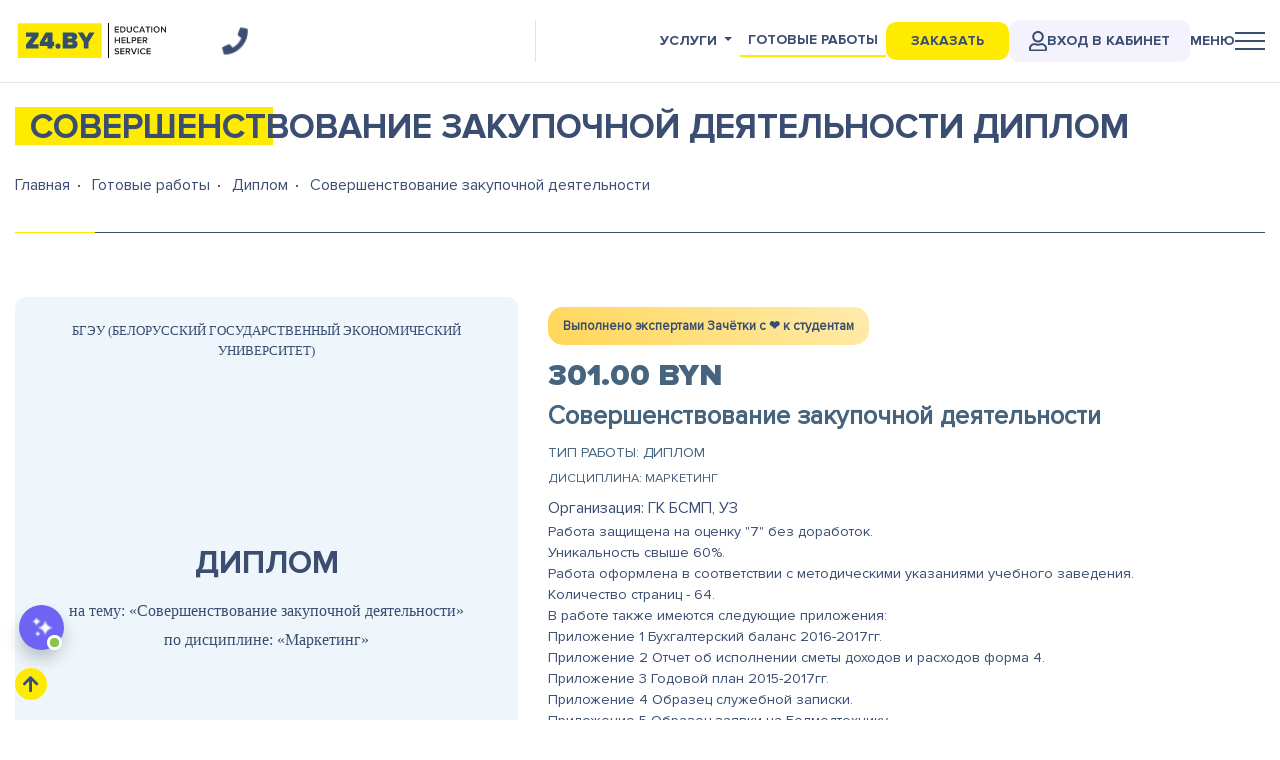

--- FILE ---
content_type: text/html; charset=UTF-8
request_url: https://z4.by/ready/diplom/41165
body_size: 26808
content:
<!DOCTYPE html>
<html lang="ru">
<head>
    <meta charset="utf-8">
    <meta name="viewport" content="width=device-width, initial-scale=1">
    <meta name="csrf-token" content="RyUntT23CbwRwO3mpyPwV6JyHqJljDB1nfyCRfzJ">
    
    
          <meta name="description" content="Готовая работа: диплом по теме Совершенствование закупочной деятельности УЗ ГК БСМП&quot;&quot;. Дисциплина Маркетинг.">
        
          <title>Совершенствование закупочной деятельности - Диплом</title>
      
    <link rel="shortcut icon" href="/images/favicon.ico" type="image/x-icon">
    <link href="https://z4.by/build/css/app.css" rel="stylesheet" async defer>
    <link href="/build/css/last.css?ver=1768726784" rel="stylesheet" async defer>

	<meta property="og:type" content="website" />
	<meta property="og:url" content="https://z4.by/ready/diplom/41165" />
      <meta property="og:image" content="https://z4.by/images/logo-z4-social.jpg" />
  	<meta property="og:title" content=" - Диплом" />

      <meta property="og:description" content="Готовая работа: диплом по теме Совершенствование закупочной деятельности УЗ ГК БСМП&quot;&quot;. Дисциплина Маркетинг." />
  
	<meta property="og:site_name" content="Зачётка" />
	<meta property="twitter:card" content="summary_large_image">
	<meta property="twitter:site" content="@z4.by">
	<meta property="twitter:creator" content="@z4.by">
	<meta property="twitter:title" content="диплом - Совершенствование закупочной деятельности УЗ ГК БСМП&quot;&quot;">
	<meta property="twitter:description" content="Готовая работа: диплом по теме Совершенствование закупочной деятельности УЗ ГК БСМП&quot;&quot;. Дисциплина Маркетинг.">
	<meta property="twitter:image" content="https://z4.by/images/logo-z4-social.jpg">

    <meta name="msapplication-TileColor" content="#ffffff">
    <meta name="msapplication-TileImage" content="https://z4.by/images/logo_vk.png">

    <script type='text/javascript'>
(function(){ document.jivositeloaded=0;var widget_id = 'lbPrKyOk72';var d=document;var w=window;function l(){var s = d.createElement('script'); s.type = 'text/javascript'; s.async = true; s.src = '//code.jivosite.com/script/widget/'+widget_id; var ss = document.getElementsByTagName('script')[0]; ss.parentNode.insertBefore(s, ss);}//эта строка обычная для кода JivoSite
function zy(){
    //удаляем EventListeners
    if(w.detachEvent){//поддержка IE8
        w.detachEvent('onscroll',zy);
        w.detachEvent('onmousemove',zy);
        w.detachEvent('ontouchmove',zy);
        w.detachEvent('onresize',zy);
    }else {
        w.removeEventListener("scroll", zy, false);
        w.removeEventListener("mousemove", zy, false);
        w.removeEventListener("touchmove", zy, false);
        w.removeEventListener("resize", zy, false);
    }
    //запускаем функцию загрузки JivoSite
    if(d.readyState=='complete'){l();}else{if(w.attachEvent){w.attachEvent('onload',l);}else{w.addEventListener('load',l,false);}}
    //Устанавливаем куку по которой отличаем первый и второй хит
    var cookie_date = new Date ( );
    cookie_date.setTime ( cookie_date.getTime()+60*60*28*1000); //24 часа для Москвы
    d.cookie = "JivoSiteLoaded=1;path=/;expires=" + cookie_date.toGMTString();
}
if (d.cookie.search ( 'JivoSiteLoaded' )<0){//проверяем, первый ли это визит на наш сайт, если да, то назначаем EventListeners на события прокрутки, изменения размера окна браузера и скроллинга на ПК и мобильных устройствах, для отложенной загрузке JivoSite.
    if(w.attachEvent){// поддержка IE8
        w.attachEvent('onscroll',zy);
        w.attachEvent('onmousemove',zy);
        w.attachEvent('ontouchmove',zy);
        w.attachEvent('onresize',zy);
    }else {
        w.addEventListener("scroll", zy, {capture: false, passive: true});
        w.addEventListener("mousemove", zy, {capture: false, passive: true});
        w.addEventListener("touchmove", zy, {capture: false, passive: true});
        w.addEventListener("resize", zy, {capture: false, passive: true});
    }
}else {zy();}
})();</script>
<script>(function(w,d,s,l,i){w[l]=w[l]||[];w[l].push({'gtm.start':
new Date().getTime(),event:'gtm.js'});var f=d.getElementsByTagName(s)[0],
j=d.createElement(s),dl=l!='dataLayer'?'&l='+l:'';j.async=true;j.src=
'https://www.googletagmanager.com/gtm.js?id='+i+dl;f.parentNode.insertBefore(j,f);
})(window,document,'script','dataLayer','GTM-TJT755C');</script>
</head>
<body>
    <noscript><iframe src="https://www.googletagmanager.com/ns.html?id=GTM-TJT755C"
height="0" width="0" style="display:none;visibility:hidden"></iframe></noscript>
     <header>
  <nav class="navbar navbar-light  ">
  <div class="container">
    <div class="w-100 my-35">
      <div class="row no-gutters">
          <div class="col-xl-2 col-lg-2 col-md-3 col-5">
            <a href="/">
              <div class="row logo no-gutters">
                <div class="col-12">
                    <img src="/images/logo.svg" alt="Z4.by - Академическая помощь студентам по всей Беларуси" title="Z4.by - Академическая помощь студентам по всей Беларуси">
                </div>
              </div>
            </a>
          </div>
          <div class="col-xl-3 col-lg-1 col-md-1 col-3 text-right border-right d-md-none d-xs-none d-lg-flex align-items-center">

            <div class="top-phone-icon ">
                
              <i class="fas fa-phone f-x15 show-contakts"></i>
            </div>
          </div>
                <style>
                  @media(max-width:1200px){
                      .covids{
                          display: none !important;
                      }
                  }
              
              </style>
          <div class="col-xl-7 col-lg-9 col-md-9 col-7" >

                <ul class="nav ml-auto top-nav-menu ml-auto" itemscope itemtype="http://www.schema.org/SiteNavigationElement">
                  <li class="nav-item dropdown d-none d-md-block">
                   <a class="nav-link dropdown-toggle " data-toggle="dropdown" href="#" role="button" aria-haspopup="true" aria-expanded="false">Услуги</a>
                   <div class="dropdown-menu dropdown-menu-right">
                      <a class="dropdown-item" href="/uslugi" itemprop="url"><span itemprop="name">Все услуги</span></a>
                                           <a class="dropdown-item" href="/uslugi/diplom" itemprop="url" ><span itemprop="name">Дипломная работа</span></a>
                                           <a class="dropdown-item" href="/uslugi/kursovaya" itemprop="url" ><span itemprop="name">Курсовая работа</span></a>
                                           <a class="dropdown-item" href="/uslugi/kontrolnaya-rabota" itemprop="url" ><span itemprop="name">Контрольная работа</span></a>
                                           <a class="dropdown-item" href="/uslugi/laboratornaya-rabota" itemprop="url" ><span itemprop="name">Лабораторная работа</span></a>
                                           <a class="dropdown-item" href="/uslugi/otchet-po-practike" itemprop="url" ><span itemprop="name">Отчет по практике</span></a>
                                           <a class="dropdown-item" href="/uslugi/dissertaciya" itemprop="url" ><span itemprop="name">Магистерская диссертация</span></a>
                                           <a class="dropdown-item" href="/uslugi/statja" itemprop="url" ><span itemprop="name">Cтатья</span></a>
                                           <a class="dropdown-item" href="/uslugi/plan-konspekt" itemprop="url" ><span itemprop="name">План-конспект</span></a>
                                           <a class="dropdown-item" href="/uslugi/dnevnik-po-praktike" itemprop="url" ><span itemprop="name">Дневник по практике</span></a>
                                           <a class="dropdown-item" href="/uslugi/voprosy" itemprop="url" ><span itemprop="name">Вопросы</span></a>
                                           <a class="dropdown-item" href="/uslugi/esse" itemprop="url" ><span itemprop="name">Эссе</span></a>
                                           <a class="dropdown-item" href="/uslugi/doklad" itemprop="url" ><span itemprop="name">Доклад</span></a>
                                           <a class="dropdown-item" href="/uslugi/zadacha" itemprop="url" ><span itemprop="name">Задачи</span></a>
                                           <a class="dropdown-item" href="/uslugi/referat" itemprop="url" ><span itemprop="name">Реферат</span></a>
                                           <a class="dropdown-item" href="/uslugi/perevod" itemprop="url" ><span itemprop="name">Перевод</span></a>
                                           <a class="dropdown-item" href="/uslugi/prezentaciya" itemprop="url" ><span itemprop="name">Презентация</span></a>
                                           <a class="dropdown-item" href="/uslugi/online-ekzamen" itemprop="url" ><span itemprop="name">Онлайн-экзамен</span></a>
                                           <a class="dropdown-item" href="/uslugi/surs" itemprop="url" ><span itemprop="name">СУРС</span></a>
                                           <a class="dropdown-item" href="/uslugi/oformlenie-gost" itemprop="url" ><span itemprop="name">Оформление по ГОСТ</span></a>
                                           <a class="dropdown-item" href="/uslugi/praktikum" itemprop="url" ><span itemprop="name">Практикум</span></a>
                                           <a class="dropdown-item" href="/uslugi/online-testy" itemprop="url" ><span itemprop="name">Онлайн-тесты</span></a>
                                           <a class="dropdown-item" href="/uslugi/cherteg" itemprop="url" ><span itemprop="name">Чертеж</span></a>
                                           <a class="dropdown-item" href="/uslugi/shpargalka" itemprop="url" ><span itemprop="name">Шпаргалка</span></a>
                                        </div>
                 </li>
                  <li class="nav-item d-none d-md-block">
                    <a class="nav-link active-nav" href="/ready" itemprop="url"><span itemprop="name">Готовые работы</span></a>
                  </li>
                  <li class="nav-item ">
                    <a onclick="ga('send', 'event', 'zak-head-btn', 'zak-head'); yaCounter53483443.reachGoal('zak-head'); return true;" class=" top-order-btn" href="#">Заказать</a>
                  </li>

                  <li class="nav-item loginel ">
                    <a title="Вход в личный кабинет" class="  login-button" target="_blank" href="/login" itemprop="url"><img alt="Вход в личный кабинет" title="Вход в личный кабинет" src="/images/user-regular.svg" style="
                      width: 18px; filter: invert(26%) sepia(17%) saturate(1504%) hue-rotate(181deg) brightness(93%) contrast(81%);
                  ">Вход в кабинет  </a>
                  </li>
                  <li class="nav-item">
                    <div class=" menu-show-btn menu-btn"> <div class="menu-btn__text header-animate  " style="opacity: 1; transform: translate3d(0px, 0px, 0px);">Меню</div>
                    <div class="menu-ico header-animate" style="opacity: 1; transform: translate3d(0px, 0px, 0px);">
                       <div class="menu-ico__line" style="opacity: 1;/* transform: translate3d(0px, 0px, 0px); */"></div>
                       <div class="menu-ico__line" style="opacity: 1; transform: translate3d(0px, 0px, 0px);"></div>
                       <div class="menu-ico__line" style="opacity: 1;transform: translate3d(0px, 0px, 0px);"></div>
                     </div> </div>
                    <!-- <a class="nav-link menu-show-btn" href="#">Меню

                    <div class="menu-ico header-animate open" style="opacity: 1; transform: translate3d(0px, 0px, 0px);">
                      <div class="menu-ico__line" style="opacity: 1; transform: translate3d(0px, 0px, 0px);"></div>
                      <div class="menu-ico__line" style="opacity: 1; transform: translate3d(0px, 0px, 0px);"></div>
                      <div class="menu-ico__line" style="opacity: 1; transform: translate3d(0px, 0px, 0px);"></div> </div>
                    </a> -->
                  </li>
                </ul>

          </div>
      </div>
    </div>
  </div>
</nav>

<!-- <div class="banner-discont">
  <div class="container">
    <div class="text">Акция! До конца июня - скидка 20% на все <a href="/ready">готовые работы</a>
    </div>
  </div>
</div> --></header>
          <main class="app-content py-4">
        <div class="container ">
            
<div class="page-header offerheader">
    <h1 class="f-x22"> Совершенствование закупочной деятельности   Диплом</h1>
</div>

<nav aria-label="breadcrumb">
  <ol class="breadcrumb" itemscope itemtype="http://schema.org/BreadcrumbList">
    <li class="breadcrumb-item" itemprop="itemListElement" itemscope itemtype="http://schema.org/ListItem">
		<a href="/" itemprop="item">
			<span itemprop="name">Главная</span>
		</a>
		<meta itemprop="position" content="1" />
	</li>
    <li class="breadcrumb-item" itemprop="itemListElement" itemscope itemtype="http://schema.org/ListItem">
		<a href="/ready" itemprop="item">
			<span itemprop="name">Готовые работы</span>
		</a>
		<meta itemprop="position" content="2" />
	</li>
    <li class="breadcrumb-item" itemprop="itemListElement" itemscope itemtype="http://schema.org/ListItem">
		<a href="/ready/diplom" itemprop="item">
			<span itemprop="name">Диплом</span>
		</a>
		<meta itemprop="position" content="3" />
	</li>
    <li class="breadcrumb-item active" aria-current="page" itemprop="itemListElement" itemscope itemtype="http://schema.org/ListItem">
		<span itemprop="name"> Совершенствование закупочной деятельности </span>
		<meta itemprop="position" content="4" />
	</li>
  </ol>
</nav>

<div class="page-short-desc">
    
</div>

<div class="row offer">
  <div class="col-md-6 col-lg-5">
    <div class="offer-title-sheat text-center">
      <div class="text-up sheat-vuz">
        БГЭУ (Белорусский государственный экономический университет)
      </div>
      <h2 class="sheat-tip">
        Диплом
      </h2>
            <div class="sheat-name">
        на тему: «Совершенствование закупочной деятельности»
      </div>
            <div class="sheat-dsp">
        по дисциплине: «Маркетинг»
      </div>
      <div class="sheat-year">
        2018
      </div>
    </div>
      <!-- <div class="slider offer-carousel owl-carousel">
        <img src="/uploads/1.jpg" height="500"/>
        <img src="/uploads/1.jpg" height="500"/>
        <img src="/uploads/1.jpg" height="500"/>
      </div> -->

  </div>
  <div class="col-md-6 col-lg-7">
  <div class="service-block_date">Выполнено экспертами Зачётки c ❤️ к студентам</div>
      
      
      <div class="price">301.00 BYN</div>
      <div class="subject">Совершенствование закупочной деятельности</div>
      <div class="service-name">Тип работы: Диплом</div>
      <div class="dsp">Дисциплина: Маркетинг</div>
                               <div class="company">Организация: ГК БСМП, УЗ</div>
                     <div class="desk"><div>Работа защищена на оценку "7" без доработок.</div><div>Уникальность свыше 60%.</div><div>Работа оформлена в соответствии с методическими указаниями учебного заведения.</div><div>Количество страниц - 64.</div><div>В работе также имеются следующие приложения:</div><div>Приложение 1 Бухгалтерский баланс 2016-2017гг.</div><div>Приложение 2 Отчет об исполнении сметы доходов и расходов форма 4.</div><div>Приложение 3 Годовой план 2015-2017гг.</div><div>Приложение 4 Образец служебной записки.</div><div>Приложение 5 Образец заявки на Белмедтехнику.</div><div>Приложение 6 Дело по электронному аукциону.</div><div>Приложение 7 Справка по закупке из одного источника гинекологические наборы.</div><div>Приложение 8 Контроль от 20.04.2017.</div></div>




      <div class="my-3"> <a href="javascript:void(0);" class="btn btn-warning btn-rounded text-up fb btn-shadow p8-26 f-x08 offer-order">Оформить заказ</a> </div>
      <div class="share">
        Поделиться
      </div>
      <div class="share-icons">

        <script src="https://yastatic.net/es5-shims/0.0.2/es5-shims.min.js"></script>
        <script src="https://yastatic.net/share2/share.js"></script>
        <div class="ya-share2" data-services="vkontakte,facebook,odnoklassniki,moimir,twitter,linkedin,viber,whatsapp,skype,telegram"></div>

      </div>
  </div>

  <div class="col-md-12 offer-content "  >
    <nav>
      <div class="nav  nav-pills nav-tabs flex-column flex-sm-row" id="nav-tab" role="tablist">
        <a class="flex-sm-fill text-sm-center nav-item nav-link active" id="nav-content-tab" data-toggle="tab" href="#nav-content" role="tab" aria-controls="nav-content" aria-selected="true">Содержание</a>
        <a class="flex-sm-fill text-sm-center nav-item nav-link" id="nav-exposure-tab" data-toggle="tab" href="#nav-exposure" role="tab" aria-controls="nav-exposure" aria-selected="false">Выдержка из работы</a>
        <a class="flex-sm-fill text-sm-center nav-item nav-link" id="nav-letter-tab" data-toggle="tab" href="#nav-letter" role="tab" aria-controls="nav-letter" aria-selected="false">Список литературы</a>
        <a class="flex-sm-fill text-sm-center nav-item nav-link" id="nav-information-tab" data-toggle="tab" href="#nav-information" role="tab" aria-controls="nav-information" aria-selected="false">Дополнительная информация</a>
      </div>
    </nav>
    <div class="tab-content" id="nav-tabContent">
      <div class="tab-pane fade show active" id="nav-content" role="tabpanel" aria-labelledby="nav-content-tab">
                <div>Введение<span style="white-space: pre;">	</span><br></div><div>1 Особенности закупочной деятельности учреждений здравоохранений<span style="white-space:pre">	</span></div><div>1.1 Закупочная деятельность как функция организации<span style="white-space:pre">	</span></div><div>1.2 Общая характеристика и классификация ресурсов в здравоохранении<span style="white-space:pre">	</span></div><div>1.3 Особенности закупочной деятельности в системе здравоохранения<span style="white-space:pre">	</span></div><div>2 Анализ закупочной деятельности УЗ «ГК БСМП»<span style="white-space:pre">	</span></div><div>2.1 Организационно-экономическая характеристика УЗ «ГК БСМП»<span style="white-space:pre">	</span></div><div>2.2 Анализ&nbsp; и оценка практики проведения процедур государственных закупок<span style="white-space:pre">	</span></div><div>2.3 Анализ закупок из одного источника<span style="white-space:pre">	</span></div><div>3 Предложения по совершенствованию закупочной деятельности УЗ «ГК БСМП»<span style="white-space:pre">	</span></div><div>3.1 Совершенствование взаимоотношений с уполномоченной организацией<span style="white-space:pre">	</span></div><div>3.2 Расширение сферы применения одного источника<span style="white-space:pre">	</span></div><div>3.3 Эффективность предлагаемых мероприятий<span style="white-space:pre">	</span></div><div>Заключение<span style="white-space:pre">	</span></div><div>Список использованных источников<span style="white-space:pre">	</span></div><div>Приложения<span style="white-space:pre">	</span></div><div><br></div>
      </div>
      <div class="tab-pane fade text-justify" id="nav-exposure" role="tabpanel" aria-labelledby="nav-exposure-tab">
                <p><a href="https://offer.z4.by/storage/editor_upload/cZpc94PahN29FVLzQFN31qivSmJHXoRxRRWw4qK5.jpeg" data-fancybox="gallery"><img src="https://offer.z4.by/storage/editor_upload/cZpc94PahN29FVLzQFN31qivSmJHXoRxRRWw4qK5.jpeg" style="width: 50%;" loading="lazy" decoding="async"></a><a href="https://offer.z4.by/storage/editor_upload/KfTCYIZxiMlx177yzyQ192sib8dLgb704i1Nr4Wi.jpeg" data-fancybox="gallery"><img src="https://offer.z4.by/storage/editor_upload/KfTCYIZxiMlx177yzyQ192sib8dLgb704i1Nr4Wi.jpeg" style="width: 50%;" loading="lazy" decoding="async"></a><a href="https://offer.z4.by/storage/editor_upload/CzQwcXHSkq9CBQSdivSkp456VHwYvob7tMO4GLbV.jpeg" data-fancybox="gallery"><img src="https://offer.z4.by/storage/editor_upload/CzQwcXHSkq9CBQSdivSkp456VHwYvob7tMO4GLbV.jpeg" style="width: 50%;" loading="lazy" decoding="async"></a><a href="https://offer.z4.by/storage/editor_upload/sWCKoZcU8uLyPPyFgx6fNWlKWwHuKoS3fvnQQseL.jpeg" data-fancybox="gallery"><img src="https://offer.z4.by/storage/editor_upload/sWCKoZcU8uLyPPyFgx6fNWlKWwHuKoS3fvnQQseL.jpeg" style="width: 50%;" loading="lazy" decoding="async"></a><a href="https://offer.z4.by/storage/editor_upload/wrXnckrKezm4fYH2XBia6pLAjokysL1HYjM60ZeX.jpeg" data-fancybox="gallery"><img src="https://offer.z4.by/storage/editor_upload/wrXnckrKezm4fYH2XBia6pLAjokysL1HYjM60ZeX.jpeg" style="width: 50%;" loading="lazy" decoding="async"></a><a href="https://offer.z4.by/storage/editor_upload/v9449r98z17o4HeNYEniZYeRPBzF47OuvYtyLPal.jpeg" data-fancybox="gallery"><img src="https://offer.z4.by/storage/editor_upload/v9449r98z17o4HeNYEniZYeRPBzF47OuvYtyLPal.jpeg" style="width: 50%;" loading="lazy" decoding="async"></a><a href="https://offer.z4.by/storage/editor_upload/xK4jUa987Ggzwo4BRp9lrcrcQk7tmJwsBCni9H21.jpeg" data-fancybox="gallery"><img src="https://offer.z4.by/storage/editor_upload/xK4jUa987Ggzwo4BRp9lrcrcQk7tmJwsBCni9H21.jpeg" style="width: 50%;" loading="lazy" decoding="async"></a><a href="https://offer.z4.by/storage/editor_upload/X654mjFD5v9AOt4MUkPoHXog1Dsl76HT3T8tLMw2.jpeg" data-fancybox="gallery"><img src="https://offer.z4.by/storage/editor_upload/X654mjFD5v9AOt4MUkPoHXog1Dsl76HT3T8tLMw2.jpeg" style="width: 50%;" loading="lazy" decoding="async"></a><a href="https://offer.z4.by/storage/editor_upload/eMQyVOl5j8CEMvKLslMLpoeDgws7VDqbGzYC71SS.jpeg" data-fancybox="gallery"><img src="https://offer.z4.by/storage/editor_upload/eMQyVOl5j8CEMvKLslMLpoeDgws7VDqbGzYC71SS.jpeg" style="width: 50%;" loading="lazy" decoding="async"></a><a href="https://offer.z4.by/storage/editor_upload/6RkWHKDeLQjvRyhPNsVN0IOnZv6bo6cQWIOR8quX.jpeg" data-fancybox="gallery"><img src="https://offer.z4.by/storage/editor_upload/6RkWHKDeLQjvRyhPNsVN0IOnZv6bo6cQWIOR8quX.jpeg" style="width: 50%;" loading="lazy" decoding="async"></a>
            
        </p>
      </div>
      <div class="tab-pane fade" id="nav-letter" role="tabpanel" aria-labelledby="nav-letter-tab"><div>1. Амельченя, Ю. А. Алгоритм юридических действий при проведении государственных закупок по процедуре закупки из одного источника / Ю.А. Амельченя, О.А. Бакиновская // Юридический мир. — 2014. — № 3. — С. 50–55.</div><div>2. Амельченя, Ю. А. Алгоритм юридических действий при проведении государственных закупок путем открытого конкурса / Ю.А. Амельченя, О.А. Бакиновская // Юридический мир. – 2014. – № 3. – С. 34–49.</div><div>3. Амельченя, Ю. А. Алгоритм юридических действий при проведении государственных закупок способом электронного аукциона / Ю.А. Амельченя, О.А. Бакиновская&nbsp; // Юридический мир. – 2014. – № 3. – С. 56–70.</div><div>4. Амельченя, Ю. А. Государственные закупки в вопросах и ответах / Ю.А. Амельченя // Экономика. Финансы. Управление. – 2017. – № 3. – С. 45–52.</div><div>5. Анализ хозяйственной деятельности бюджетных организаций: учеб. пособие / Д.А. Панков, Е.А. Головкова, Л.В. Пашковская и др. — Минск:&nbsp; Новое знание, 2007.&nbsp; — 631 с.</div><div>6. Бартанова И.А.&nbsp; Проблемы государственных закупок в сфере здравоохранения // Научное сообщество студентов: Междисциплинарные исследования: сб. ст. по мат. XXXI междунар. студ. науч.-практ. конф. № 20(31). [Электронный ресурс] — Режим доступа:: https://sibac.info /archive/meghdis/20(31).pdf — Дата доступа:&nbsp;</div><div>7. Бенсман, М. В. 4 главные ошибки при проведении процедур государственных закупок / М. В. Бенсман // Планово–экономический отдел. – 2017. – № 5. – С. 107–111.</div><div>8. Волочиенко, В.А. Логистика производства. Теория и практика :&nbsp; учеб. для магистров /&nbsp; В.А. Волочиенко, Р.В. Серышев ;&nbsp; отв. ред. Б.А. Аникин. —&nbsp; М.:&nbsp; Юрайт,&nbsp; 2014. — 454 с</div><div>9. Государственные закупки: теория и практика: учебник / под общ. ред. доктора технических наук, профессора Б.Н. Паньшина. – Минск : Изд-во БГУ, 2011. – 500 с.&nbsp;</div><div>10. Гражданский кодекс Республики Беларусь от 7 декабря 1998 г.</div><div>№ 218-З : принят Палатой представителей Нац. собр. Респ. Беларусь : одобр. Советом Респ. Нац. собр. 19 нояб. 1998 г. (в ред. Закона Республики Беларусь от 5 января 2016 г. № 352-З) // Консультант Плюс: Бела¬русь [Электронный ресурс] / ООО «ЮрСпектр», Нац. центр правовой информ. Респ. Беларусь. — Минск, 2002. — Дата доступа:&nbsp;</div><div>11. Добрынина И.Ю. Особенности закупки лекарственных препаратов и медицинских изделий казенными учреждениями / И.Ю. Добрынина, Н.В. Юрченко&nbsp; &nbsp;// Здравоохранение опыт и инновации. — 2017. — № 2. — С. 34.41.</div><div>12. Дульчевская, Н. Государственные закупки: практика проведения / Н. Дульчевская // Гермес. – 2017. – № 7. – С. 35–37.</div><div>13. Жигалко, К. Г. Типичные ошибки, допускаемые при осуществлении государственных закупок / К.Г. Жигалко // Судебный вестник Плюс: экономическое правосудие. – 2016. – № 8. – С. 5–9.</div><div>14. Журавлев, В. А. Управление закупками и снабжением на предприятии : конспект лекций / В. А. Журавлев, А. Н. Саевец. — Минск : Тетра-Системс, 2012. — 144 с.</div><div>15. Иванов, А. Е. Организация и система : (о книге "Эмпирический анализ системы госзакупок в России") / А. Иванов // Вопросы экономики. – 2016. – № 2. – С. 150–158.</div><div>16. Кандыбко, Н. В. Правовое обеспечение и институциональные основы государственных закупок в Республике Беларусь / Н. В. Кандыбко, В. В. Семкин // Российский следователь. – 2017. – № 6. – С. 42–46.</div><div>17. Карпович, С. Алгоритм проведения процедур государственных закупок / С.&nbsp; Карпович // Юрист. – 2017. – № 4. – С. 55–60.</div><div>18. Коношко Л. В. Зарубежный опыт организации государственных закупок&nbsp; &nbsp;/ Л. В. Коношко, А. Ю. Сураева // Экономика и управление: проблемы, тенденции, перспективы развития : материалы IV Междунар. науч.-практ. конф. (Чебоксары, 22 окт. 2016 г.) / редкол.: О. Н. Широков [и др.]. – Чебоксары: ЦНС «Интерактив плюс», 2016. – С. 27–30.&nbsp;</div><div>19. Кузнецова, И. В. Управление государственными и муниципальными заказами : учеб. пособие / И.В. Кузнецова.&nbsp; – М. : Высшая школа экономики, 2016.&nbsp; – 133 с.&nbsp;</div><div>20. Кулиш, М.С. Теории развития закупочной деятельности / М.С. Кулиш // Проблемы экономики и менеджмента. — 2015. — № 6. — С. 71-82.</div><div>21. Курочкин, Д. В. Закупочная логистика как инструмент повышения эффективности деятельности организации / Д.В. Курочкин // Главный экономист. — 2017. — № 10. — С. 25—39.</div><div>22. Лайсонс, К. Управление закупочной деятельностью и цепью поставок:&nbsp; пер. с англ. /&nbsp; К. Лайсонс, М. Джиллингем. — М.:&nbsp; ИНФРА-М,&nbsp; 2014. — 798 с.&nbsp;</div><div>23. Матусенко, М. О. Эволюция процедур закупок в Республике Беларусь / М. О. Матусенко, А. В. Черепова // Социально-ориентированная экономика Республики Беларусь: проблемы и перспективы развития: материалы XІ республиканской студенческой науч.-практич. конференции студентов, аспирантов и магистрантов (Бобруйск, 12 апреля 2016 г.)/ [редколлегия: И. В. Гребенчук и др.]. — Минск : БГЭУ, 2016. — С. 49-51.</div><div>24. О государственных закупках товаров (работ, услуг): Закон Республики Беларусь&nbsp; от 13 июля 2012 г. № 419–З // Консультант Плюс: Беларусь [Электронный ресурс] / ООО «ЮрСпектр», Нац. центр правовой информ. Респ. Беларусь. — Минск, 2002. — Дата доступа:&nbsp;</div><div>25. О закупках товаров (работ, услуг) при строительстве: Указ Президента Республики от 20 октября 2016 г. № 380// Консультант Плюс: Беларусь [Электронный ресурс] / ООО «ЮрСпектр», Нац. центр правовой информ. Респ. Беларусь. — Минск, 2002. — Дата доступа:&nbsp;</div><div>26. О здравоохранении: Закон Республики Беларусь от 18 июня 1993 г. № 2435-XII // Консультант Плюс: Беларусь [Электронный ресурс] / ООО «ЮрСпектр», Нац. центр правовой информ. Респ. Беларусь. — Минск, 2002. — Дата доступа:&nbsp;</div><div>27. О некоторых вопросах государственных закупок&nbsp; товаров (работ, услуг):&nbsp; Указ Президента Республики Беларусь&nbsp; от 31 декабря 2013 г.&nbsp; №&nbsp; 590 (в ред. Указа от 3 июня 2016 г. № 188) // Консультант Плюс: Беларусь [Электронный ресурс] / ООО «ЮрСпектр», Нац. центр правовой информ. Респ. Беларусь. — Минск, 2002. — Дата доступа:&nbsp;</div><div>28. О некоторых вопросах государственных закупок медицинской техники и изделий медицинского назначения: Приказ Министерства здравоохранения&nbsp; Респ. Беларусь от 18 июня 2013 г. № 724 // Консультант Плюс: Беларусь [Электронный ресурс] / ООО «ЮрСпектр», Нац. центр правовой информ. Респ. Беларусь. — Минск, 2002. — Дата доступа:&nbsp;</div><div>29. О некоторых мерах по реализации Закона Республики Беларусь «О государственных закупках товаров (работ, услуг)»: Постановление Совета министров Республики Беларусь от 22 августа 2012 г. № 778 (в ред. Постановления от 30.01.2016 г. № 68) // Консультант Плюс: Беларусь [Электронный ресурс] / ООО «ЮрСпектр», Нац. центр правовой информ. Респ. Беларусь. — Минск, 2002. — Дата доступа:&nbsp;</div><div>30. О некоторых вопросах государственных закупок медицинской техники, изделий медицинского назначения, лекарственных средств и лечебного питания: Постановление&nbsp; Министерства здравоохранения Респ. Беларусь от 17.04.2013 № 31 // Консультант Плюс: Беларусь [Электронный ресурс] / ООО «ЮрСпектр», Нац. центр правовой информ. Респ. Беларусь. — Минск, 2002. — Дата доступа:&nbsp;</div><div>31. О некоторых вопросах централизованных закупок лекарственных средств и лечебного питания Приказ&nbsp; Министерства здравоохранения Респ. Беларусь от 17.06.2015 № 656 // Консультант Плюс: Беларусь [Электронный ресурс] / ООО «ЮрСпектр», Нац. центр правовой информ. Респ. Беларусь. — Минск, 2002. — Дата доступа:&nbsp;</div><div>32. Об утверждении Инструкции о порядке взаимодействия организаторов и заказчиков при проведении государственных закупок медицинской техники и изделий медицинского назначения, Инструкции о порядке взаимодействия организатора и заказчиков при проведении государственных закупок лекарственных средств и лечебного питания, Инструкции о порядке оплаты услуг организаторов при проведении государственных закупок медицинской техники, изделий медицинского назначения, лекарственных средств и лечебного питания: Постановление&nbsp; Министерства здравоохранения Респ. Беларусь от 17.04.2013 № 31 // Консультант Плюс: Беларусь [Электронный ресурс] / ООО «ЮрСпектр», Нац. центр правовой информ. Респ. Беларусь. — Минск, 2002. — Дата доступа:&nbsp;</div><div>33. Об осуществлении государственных закупок товаров (работ, услуг): распоряжение Президента Респ.&nbsp; Беларусь от 31.12.2014 № 251рп// Консультант Плюс: Бела¬русь [Электронный ресурс] / ООО «ЮрСпектр», Нац. центр правовой информ. Респ. Беларусь. — Минск, 2002. — Дата доступа:&nbsp;</div><div>34. Об утверждении примерных форм документов по процедурам государственных закупок:&nbsp; Постановление Министерства торговли Республики Беларусь от 26.06.2013 № // Консультант Плюс: Бела¬русь [Электронный ресурс] / ООО «ЮрСпектр», Нац. центр правовой информ. Респ. Беларусь. — Минск, 2002. — Дата доступа:&nbsp;</div><div>35. Отдел регулирования закупок, обращения медицинских изделий и модернизации объектов здравоохранения [Электронный ресурс]. — Режим доступа: http://minzdrav.gov.by/ru/static/about/centralnyj_apparat/otdel_medtehniki. — Дата доступа:&nbsp;</div><div>36. Пигунова, О.В. Коммерческая деятельность предприятия :&nbsp; учеб. пособие для вузов /&nbsp; О.В. Пигунова, Е.П. Науменко. —&nbsp; Минск :&nbsp; Выш. шк.,&nbsp; 2014. —&nbsp; 255 с.&nbsp;</div><div>37. Правила госзакупок: анализ ошибок и нарушений&nbsp; [Электронный ресурс] – Режим доступа: https://neg.by/novosti/otkrytj/pravila–goszakupok–analiz–oshibok–i–narushenij. – Дата доступа:&nbsp;</div><div>38. Решетников, А. В. Экономика и управление в здравоохранении: учебник и практикум для вузов / А. В. Решетников, Н. Г. Шамшурина, В. И. Шамшурин ; под общ. ред. А. В. Решетникова. — М.: Издательство Юрайт, 2017. — 303 с.</div><div>39. Савченко, В.И.&nbsp; Анализ зарубежного опыта управления государственными и корпоративными закупками&nbsp; /&nbsp; В.И. Савченко // МИР. — 2016. — № 2. — С. 166-172.</div><div>40. Сергеев, В.И. Логистика снабжения: учебник для бакалавриата и магистратуры / В.И. Сергеев, И.П. Эльяшевич. —&nbsp; М.: Юрайт, 2014. — 498 с.</div><div>41. Сироткина, Н.Г.&nbsp; Особенности&nbsp; закупочных процедур бюджетных учреждений здравоохранения в Российской Федерации / Н.Г. Сироткина, Р.Р. Скребцова // Медицинский альманах. — 2015. — № 4. — С. 10-18.</div><div>42. Смотрицкая, И. И. Экономика государственных закупок / И.И. Смотрицкая. – М. : Либроком, 2009. – 197 с.&nbsp;</div><div>43. Сыропущинский, Д. В. Международный опыт организации государственных закупок / Д. В. Сыропущинский // Вестник Белорусского государственного экономического университета. — 2009. — № 1. — С. 29-34.</div><div>44. Уваров, С. А. Логистика: учебник для бакалавров/ С.А. Уваров, М.Н. Григорьев. —М.: Юрайт, 2016. — 566 с.</div><div>45. Управление закупками на предприятии: практикум / О.И. Карпеко [и др.] — Минск, 2008. — 287 с.</div><div>46. Управление закупками: учебно-методический комплекс / А.Н. Саевец. — Минск.: БГЭУ,&nbsp; 2015. —191 с</div><div>47. Хиль, Н. Н. Роль и место электронных аукционов в системе государственных закупок Республике Беларусь / Н. Н. Хиль // Актуальные проблемы развития правовой системы Республики Беларусь : материалы Респ. науч.-практ. конф. с междунар. участием, Минск, 26 окт. 2012 г. / М-во образования РБ, Белорус. гос. экон. ун-т ; [редкол.: Г.А. Короленок (отв. ред.) и др.]. — Минск : БГЭУ, 2012. — С. 181-182.</div><div>48. Экономика и управление в здравоохранении: учеб. пособие /&nbsp; &nbsp;под общ. ред. А. И. Вялкова. — М.: Гестра-Медиа, 2013. — 721 с.</div><div>49.<span style="white-space:pre">	</span>Экономика и управление социальной сферой: учебник для бакалавров / Под ред. д. э. н., проф. Е. Н. Жильцова, д. э. н., проф. Е. В. Егорова. — М.: Дашков и К, 2015. — 496 с.</div><div>50.<span style="white-space:pre">	</span>Якубович, В.И. Финансы социальной сферы: курс лекций / В.И. Якубович. — Минск : БГЭУ, 2016. — 137 с.</div></div>
      <div class="tab-pane fade" id="nav-information" role="tabpanel" aria-labelledby="nav-information-tab"><div>Работа защищена на оценку "7" без доработок.</div><div>Уникальность свыше 60%.</div><div>Работа оформлена в соответствии с методическими указаниями учебного заведения.</div><div>Количество страниц - 64.</div><div>В работе также имеются следующие приложения:</div><div>Приложение 1 Бухгалтерский баланс 2016-2017гг.</div><div>Приложение 2 Отчет об исполнении сметы доходов и расходов форма 4.</div><div>Приложение 3 Годовой план 2015-2017гг.</div><div>Приложение 4 Образец служебной записки.</div><div>Приложение 5 Образец заявки на Белмедтехнику.</div><div>Приложение 6 Дело по электронному аукциону.</div><div>Приложение 7 Справка по закупке из одного источника гинекологические наборы.</div><div>Приложение 8 Контроль от 20.04.2017.</div></div>
    </div>
  </div>

          <div class="container">
 
            <div class="row">
                                    <div class="col-12 col-md-6 col-lg-4 col-xl-4 mb-3">
                        <a href="/ready/diplom/2750">
                            <div class="d-flex flex-column similar-block">
                                <h3>Совершенствование конкурентоспособности продукции предприятия</h3>
                                <small>Диплом</small>
                                     
                                    <div class="price-new">301.00 BYN</div>
                            </div>
                        </a>
                    </div>
                                    <div class="col-12 col-md-6 col-lg-4 col-xl-4 mb-3">
                        <a href="/ready/diplom/2782">
                            <div class="d-flex flex-column similar-block">
                                <h3>Совершенствование маркетинговой деятельности организации</h3>
                                <small>Диплом</small>
                                     
                                    <div class="price-new">301.00 BYN</div>
                            </div>
                        </a>
                    </div>
                                    <div class="col-12 col-md-6 col-lg-4 col-xl-4 mb-3">
                        <a href="/ready/diplom/2806">
                            <div class="d-flex flex-column similar-block">
                                <h3>Совершенствование маркетинговой деятельности в сфере услуг (на примере предприятий общественного питания Шкловского РАЙПО) </h3>
                                <small>Диплом</small>
                                     
                                    <div class="price-new">301.00 BYN</div>
                            </div>
                        </a>
                    </div>
                                    <div class="col-12 col-md-6 col-lg-4 col-xl-4 mb-3">
                        <a href="/ready/diplom/2884">
                            <div class="d-flex flex-column similar-block">
                                <h3>Разработка предложений по продвижению образовательных услуг УО Белорусская государственная академия связи на зарубежные рынки</h3>
                                <small>Диплом</small>
                                     
                                    <div class="price-new">301.00 BYN</div>
                            </div>
                        </a>
                    </div>
                                    <div class="col-12 col-md-6 col-lg-4 col-xl-4 mb-3">
                        <a href="/ready/diplom/3022">
                            <div class="d-flex flex-column similar-block">
                                <h3>Формирование маркетинговой стратегии промышленного предприятия</h3>
                                <small>Диплом</small>
                                     
                                    <div class="price-new">106.00 BYN</div>
                            </div>
                        </a>
                    </div>
                                    <div class="col-12 col-md-6 col-lg-4 col-xl-4 mb-3">
                        <a href="/ready/diplom/3044">
                            <div class="d-flex flex-column similar-block">
                                <h3>Совершенствование маркетинговой деятельности ОАО Савушкин продукт</h3>
                                <small>Диплом</small>
                                     
                                    <div class="price-new">206.00 BYN</div>
                            </div>
                        </a>
                    </div>
                                    <div class="col-12 col-md-6 col-lg-4 col-xl-4 mb-3">
                        <a href="/ready/diplom/3076">
                            <div class="d-flex flex-column similar-block">
                                <h3>Программа маркетинга в розничной торговле</h3>
                                <small>Диплом</small>
                                     
                                    <div class="price-new">301.00 BYN</div>
                            </div>
                        </a>
                    </div>
                                    <div class="col-12 col-md-6 col-lg-4 col-xl-4 mb-3">
                        <a href="/ready/diplom/3077">
                            <div class="d-flex flex-column similar-block">
                                <h3>Управление закупочной деятельности ОАО Витебскхлебпром и её совершенствование на предприятии</h3>
                                <small>Диплом</small>
                                     
                                    <div class="price-new">206.00 BYN</div>
                            </div>
                        </a>
                    </div>
                                    <div class="col-12 col-md-6 col-lg-4 col-xl-4 mb-3">
                        <a href="/ready/diplom/3082">
                            <div class="d-flex flex-column similar-block">
                                <h3>Анализ маркетинговой деятельности и обоснование мероприятий по её совершенствованию</h3>
                                <small>Диплом</small>
                                     
                                    <div class="price-new">301.00 BYN</div>
                            </div>
                        </a>
                    </div>
                                    <div class="col-12 col-md-6 col-lg-4 col-xl-4 mb-3">
                        <a href="/ready/diplom/3328">
                            <div class="d-flex flex-column similar-block">
                                <h3>Совершенствование управления маркетингом на предприятии</h3>
                                <small>Диплом</small>
                                     
                                    <div class="price-new">301.00 BYN</div>
                            </div>
                        </a>
                    </div>
                            </div>
        </div>
    </div>
<script type="application/ld+json">
  {
    "@context": "http://schema.org/",
    "@type": "Product",
    "name": "Совершенствование закупочной деятельности",
    "url": "https://z4.by/ready/diplom/41165",
    "image": "https://z4.by/images/logo.svg",
    "description": "Готовая работа: диплом по теме Совершенствование закупочной деятельности УЗ ГК БСМП&quot;&quot;. Дисциплина Маркетинг.",
	"sku":"41165",
	"mpn":"Z4-41165",
	"offers": {
		"@type": "Offer",
			"availability": "http://schema.org/InStock",
			"url": "https://z4.by/ready/diplom/41165",
			"image": "https://z4.by/images/logo.svg",
			"priceValidUntil":"2021-12-31",
			"price":"301.00",
			"priceCurrency":"BYN"
	},
    "brand": {
      "@type": "Organization",
      "name": "Зачётка",
	  "url":"https://z4.by/contact"
    },
    "aggregateRating": {
      "@type": "AggregateRating",
      "ratingValue": "4.4",
      "reviewCount": "24"
    },
	"review": {
		"@type": "Review",
		"description":"Заказывала Диплом в Зачетке, посоветовали знакомые. Работа была выполнена в установленные сроки и по методичке. Никаких нареканий от преподавателя не было. Очень им благодарна.  Заказала еще и отчет по практике. Можете смело обращаться за помощью.",
		"datePublished":"2020-08-21",
		"reviewRating": {
			"@type":"Rating",
			"worstRating":"1",
			"bestRating":"5",
			"ratingValue":"5.0"
		},
		"author":{
			"@type":"Person",
			"name":"Кристина Горбачева"
		}
	}

  }
</script>

    <div class="faq">
<div class="form-section active wow fadeInUp" data-wow-duration="500ms" data-wow-delay="500ms">
  <div class="form-section__info">
    <div class="form-section__info-box">
      <div class="form-section__title xbold">
         Не нашли <span>нужную</span><br>готовую работу?
       </div>
       <div class="form-section__text"> Оставьте заявку, мы выполним индивидуальный заказ на лучших условиях </div>
       <!-- <div class="form-section__text_sub"> Оставляй заявку и получи консультацию от менеджера.</div> -->
     </div>
   </div>
   <div class="form-section__form">
       <form action="" onSubmit="return false;" class="form-section__form-box form---send" autocomplete="off">
       <input type="hidden" name="form" value="nf_ready">
         <div class="form-section__row">
           <input type="text" name="name" required>
           <div class="form-section__label">Имя *</div>
         </div>
         <div class="form-section__row">
            <input type="tel" name="phone" class="phone notempty phone-inp"  id="phone" required>
            <div class="form-section__label">Телефон *</div>
          </div>
         <div class="form-section__row">
            <input type="email" name="email" required>
           <div class="form-section__label">Email *</div>
         </div>

         <label class="form-section__row d-flex">
            <input type="checkbox" name="policy" class="d-block mr-2" required>
            <span>Согласен с обработкой персональных данных</span>
        </label>
        
         <div class="form-section__button">
           <input onclick="ga('send', 'event', 'zayavka-btn', 'zayavka'); yaCounter53483443.reachGoal('zayavka'); return true;" class="btn---send btn btn-default cl-blue btn-rounded text-up fb btn-shadow f-x07 px-4 py08 hov-yellow btn_mini_send btn-darkness" type="submit" id="course_send" value="Заказать">
         </div>
       </form>
 </div>
    <span class="form-section__border"></span>
  </div>
  </div>
    <div class="offer-order-form">
  <div class="container">

    <div class="popup__close order-close"> <div class="offer-close close-button-cb"></div></div>
    <div>
      <div class="text-center"><div class="big-title">Заказ готовой работы</div></div>
      <div class="text-center mb-5">
        <div class="big-title__subtitle"> Заполните форму, и мы вышлем вам на e-mail инструкцию для оплаты </div>
      </div>
    </div>

    <form action="" onSubmit="return false;" class="offer---form---send" autocomplete="off">
        <input type="hidden" name="form" value="offer_order">
        <input type="hidden" name="link" value="Совершенствование закупочной деятельности">
        <input type="hidden" name="offer" value="41165">
        <input type="hidden" name="category" value="diplom">
        <input type="hidden" name="page" value="41165">
        <div class="fields">
            <div class="form-section__row">
              <input type="text" name="name" required>
              <div class="form-section__label">Имя и фамилия *</div>
            </div>
            <div class="form-section__row">
              <input type="tel" class="phone notempty" name="phone" id="offerphone" required>
              <div class="form-section__label">Телефон *</div>
            </div>
            <div class="form-section__row">
              <input type="email" name="email" required>
              <div class="form-section__label">E-mail *</div>
            </div>

            <label class="form-section__row d-flex">
                <input type="checkbox" name="policy" class="d-block mr-2" required>
                <span>Согласен с обработкой персональных данных</span>
            </label>

            <div class="d-block text-center py-2">
                 <input class="btn---send btn btn-warning btn-rounded text-up fb btn-shadow py-25 px-5 fmt15 f-x09" type="submit" id="offer_order_send" value="Оформить заказ">
            </div>
          </div>
      </form>
  </div>
 </div>

    <style>
    .similar-block{
    background: #ecf4fb;
    padding: 20px 20px;
    height: 100%;

    }
    .similar-block small{
font-size: 17px;
    color: #aaaaaa;
    }
    </style>
        </div>
    </main>
     <footer>

 
<div id="mini-chat-wrapper">
    <!-- Кнопка открытия/закрытия -->
    <button id="chat-toggle-btn">
        <img loading="lazy" decoding="async" class="ai" src="/images/icons/ai.png">
    </button>

    <!-- Сам чат -->
    <div id="mini-chat" style="display:none;">
        <div id="mini-chat-header">
            <span><div class="imgs"><img loading="lazy" decoding="async" src="/images/icons/botimg.png"></div><div style="     font-family: Proxima Nova Bold;   line-height: 1.2;">Бот-помощник z4.by | 24/7<div style="
    font-size: 11px;
    opacity: .4;
">Отвечу на любые вопросы</div></div></span>
            <button id="chat-close-btn">&times;</button>
        </div>
        <div id="mini-chat-body">
            <div id="chat-app">
    <div class="chat-wrapper">
        <div class="chat-panel">
            <div id="chat" ref="chatPanel">
                <div v-for="(msg, index) in messages" :key="msg.key" :class="['message', msg.role]">
                    <img class="avatar" :src="msg.role === 'user' ? '/images/icons/user.png' : '/images/icons/botimg.png'" />
                    <div class="message-content">
                        <div v-html="msg.html"></div>
                        <div v-if="typing && msg.role === 'assistant' && !msg.html.length" class="message assistant" id="typing-indicator">
                            <div class="typing-indicator">
                                <div class="dot" v-for="n in 3" :key="n"></div>
                            </div>
                        </div>
                    </div>
                </div>
            </div>

            <div class="chat-message-area">
                <div id="scroll-btn" class="scroll-down" @click="scrollToBottom" v-show="!isNearBottom">
                    ⬇ К последнему сообщению
                </div>
                <div class="input-wrapper">
                    <div class="fieltext">
                        <textarea id="input" v-model="inputText" placeholder="Задавайте любые вопросы..." @keydown.enter.prevent="handleSend"></textarea>
                        <button id="send" @click="handleSend">
                            <img loading="lazy" decoding="async" src="/images/icons/arrow-right-3.svg" />
                        </button>
                    </div>
                </div>
            </div>
        </div>
    </div>
</div>

<script src="https://fastly.jsdelivr.net/npm/vue@2/dist/vue.js"></script>

<script src="https://fastly.jsdelivr.net/npm/marked/marked.min.js"></script>
<script src="https://fastly.jsdelivr.net/npm/dompurify/dist/purify.min.js"></script>
<script>
marked.setOptions({
    gfm: true,
    breaks: true,
    headerIds: false,
    mangle: false
});

new Vue({
    el: '#chat-app',
    data: {
        inputText: "",
        messages: [],
        typing: false,
        isNearBottom: true,
        defaultMessage: "Привет, я ваш виртуальный помощник, готов помочь!"
    },
    mounted: function() {
        this.$refs.chatPanel.addEventListener("scroll", this.checkScroll);
        window.addEventListener("resize", this.checkScrollVisibility);
        this.messages.push({ role: "assistant", html: this.defaultMessage, plain: this.defaultMessage });
    },
    beforeDestroy: function() {
        this.$refs.chatPanel.removeEventListener("scroll", this.checkScroll);
        window.removeEventListener("resize", this.checkScrollVisibility);
    },
    methods: {
        scrollToBottom: function() {
            var chatPanel = this.$refs.chatPanel;
            this.$nextTick(() => {
                chatPanel.scrollTo({ top: chatPanel.scrollHeight, behavior: "smooth" });
            });
        },
        checkScroll: function() {
            var chatPanel = this.$refs.chatPanel;
            var threshold = 100;
            this.isNearBottom = chatPanel.scrollHeight - chatPanel.scrollTop - chatPanel.clientHeight < threshold;
        },
        checkScrollVisibility: function() {
            var chatPanel = this.$refs.chatPanel;
            this.isNearBottom = chatPanel.scrollHeight <= chatPanel.clientHeight;
        },
        escapeHtml: function(text) {
            if (!text) return "";
            return text.replace(/&/g, "&amp;")
                       .replace(/</g, "&lt;")
                       .replace(/>/g, "&gt;")
                       .replace(/"/g, "&quot;")
                       .replace(/'/g, "&#039;")
                       .replace(/\n/g, "<br>");
        },
        addUserMessage: function(content) {
            var text = typeof content === "object" ? content.message || "" : content;
            var html = this.escapeHtml(text);
            this.messages.push({ role: "user", html: html, plain: text });
            this.scrollToBottom();
        },
        addAssistantMessage: function(content) {
            var text = typeof content === "object" ? content.message || "" : content;
            var dirtyHtml = marked.parse(text);
            var cleanHtml = DOMPurify.sanitize(dirtyHtml, { ADD_TAGS: ["div"], ADD_ATTR: ["class", "data-lang", "title", "target", "rel", "href", "onclick"] });
            var tempDiv = document.createElement('div');
            tempDiv.innerHTML = cleanHtml;
            tempDiv.querySelectorAll('a').forEach(function(a) {
                a.setAttribute('target', '_blank');
                a.setAttribute('rel', 'noopener');
            });
            this.messages.push({ role: "assistant", html: tempDiv.innerHTML, plain: text });
            this.scrollToBottom();
        },
        sendMessage: async function(userInput) {
            if (!userInput.trim()) return;
            this.addUserMessage(userInput);
            this.typing = true;
            this.addAssistantMessage(""); // placeholder

            await new Promise(r => setTimeout(r, 1500));

            var body = {
                message: userInput
            };

            try {
                var res = await fetch("/api/ai-assistant", { method: "POST", headers: { "Content-Type": "application/json" }, body: JSON.stringify(body) });
                var data = await res.json();
                var reply = data.message || "Нет ответа.";
                this.messages.pop(); 
                this.addAssistantMessage(reply);
            } catch (e) {
                console.error("Ошибка:", e);
                this.messages.pop();
                this.addAssistantMessage("❌ Ошибка при получении ответа.");
            } finally {
                this.typing = false;
            }
        },
        handleSend: function() {
            if (this.typing) return;
            var userInput = this.inputText.trim();
            if (userInput) {
                this.sendMessage(userInput);
                this.inputText = "";
            }
        }
    }
});
</script>

















<style>

.typing-dots {
  font-weight: bold;
  color: #888;
  user-select: none;
}

.message.assistant:hover .copy-btn-wrapper{
  display: flex !important;
}


   .btn-order{
      padding: 9px 10px;
    display: block;
    text-align: center;
    background: #7755d4;
    line-height: 1;
    color: #ffffff;
    border-radius: 4px;
    font-size: 14px;
    font-weight: 600;
    border: 1px #7755d4 solid;
    margin-top: 5px;
    transform: translateY(0px);
    transition: .2s linear;
    font-family: Proxima Nova Bold;
   }
   .btn-order:hover{
      color: #ffffff;
    transform:translateY(-4px);transition:.2s linear;
   }
   .btn-order-q{
        padding: 9px 10px;
    display: block;
    text-align: center;
    background: #ee1111;
    line-height: 1;
    color: #ffffff;
    border-radius: 4px;
    font-size: 14px;
    font-weight: 600;
    border: 1px #ee1111 solid;
    margin-top: 5px;transform:translateY(0px);
    transition:.2s linear;    font-family: Proxima Nova Bold;
   }
   .btn-order-q:hover{
      color: #ffffff;
    transform:translateY(-4px);transition:.2s linear;
   }
 

/* Chrome, Edge, Safari */
#chat::-webkit-scrollbar {
  width: 10px;               /* ширина скроллбара */
}

#chat::-webkit-scrollbar-track {
  background: #f1f1f1;        /* цвет фона дорожки */
  border-radius: 5px;
}

#chat::-webkit-scrollbar-thumb {
  background: #888;           /* цвет ползунка */
  border-radius: 5px;
}

#chat::-webkit-scrollbar-thumb:hover {
  background: #555;           /* цвет ползунка при наведении */
}

/* Firefox */
#chat {
  scrollbar-width: thin;              /* "auto" или "thin" */
  scrollbar-color: #888 #f1f1f1;      /* цвет ползунка и трека */
}

    #chat {
    /* flex: 1; */
    /* margin-bottom: 3rem; */
    padding-right: 10px;
    display: flex
;
    flex-direction: column;
    background: #fff;
    padding: 7px;
    border-radius: 8px;
    /* position: relative; */
    flex-basis: auto;
    padding-bottom: clamp(90px, 19.5vw, 110px);
    height: clamp(255px, 28.5vw, 320px);
    overflow-y: auto;
    /* max-width: 1200px; */
    /* margin: 0 auto;
    /* max-width: 1200px; */
    /* margin: 0 auto; */
    /* margin-bottom: clamp(160px, 49.5vw, 240px);
    /* margin-bottom: clamp(160px, 49.5vw, 240px); */
    }
    .message {
        display: flex
;
    flex-direction: column;
    margin: 0.5rem 0;
    padding: 0px 0px;
    border-radius: 8px;
    max-width: 98%;
    position: relative;
    white-space: normal;
    height: auto;
    line-height: 1;
    }
    .user {
  
    }    .user p{
    margin: 0px;
    }

    .copy-btn {
      
    background: #ffffff;
    border: none;
    padding: 5px;
    line-height: 0;
    cursor: pointer;
    z-index: 1;
    border-radius: 6px;
    box-shadow: 2px 5px 20px #929292a8;
    }
    .copy-btn img{
         filter: invert(49%) sepia(15%) saturate(523%) hue-rotate(189deg) brightness(93%) contrast(88%);
    width: clamp(17px, 2.5vw, 17px);
    height: clamp(17px, 2.5vw, 17px);
    opacity: .7;
    }
    textarea {
width: 100%;
    font-size: 15px;
    resize: none;
    border: 1px #dedede00 solid;
    font-weight: 600;
    color: #505a6d;
    outline: none;
    background: transparent;
    border: 1px #dedede solid;
    padding: 10px;
    font-size: 14px;
    border-radius: 315px;
    padding-right: 70px;
    box-shadow: 1px 1px 74px #84848430;
    padding-left: 20px;
       height: 60px;
    }
    .input-wrapper {
           margin-top: 10px;
    align-items: center;
    border-bottom-left-radius: 0;
    border-bottom-right-radius: 0;
    display: flex
;
    justify-content: center;
    margin: 0 auto;
    max-width: 100%;
    background: #ffffff;
    bottom: 10px;
    /* box-shadow: 1px 1px 74px #84848430; */
    padding: clamp(15px, 2.5vw, 20px);
    position: absolute;
    width: 100%;
    z-index: 1;
    max-width: 100%;
    left: 50%;
    transform: translate(-50%);
    bottom: 0px;
    max-height: 200px;
    box-sizing: border-box;
  
    padding: 0px 0px;
    font-weight: 500;
    color: #505a6d;
    outline: none;
    min-height: 90px;
    }
    button#send {
     padding: 10px;
    cursor: pointer;
    background-color: #7755d4;
    color: white;
    border: none;
    border-radius: 315px;
    width: 46px;
    height: 46px;
    display: flex
;    background: linear-gradient(135deg, #6366f1, #8b5cf6);
    transition: .2s linear;
    align-items: center;
    justify-content: center;
    position: absolute;
    right: clamp(10px, 1.5vw, 10px);
    }
    button#send img{    width: 32px;
    height: 32px;
    line-height: 1;
    transition: .2s linear;
    filter: invert(49%) sepia(15%) saturate(523%) hue-rotate(189deg) brightness(93%) contrast(88%);
         filter: brightness(1244);
    }
    button#send:hover {
 transition: .2s linear;
    background-color: #7755d4;
    
    }
 

    .termin-with-ai{
          display: flex
;    margin-top: 30px;
    gap: 5px;
    flex-wrap: wrap;
    background: #edf4fb;
    padding: 15px;
    border-radius: 10px;
    }
    .termin-with-ai h4{
            color: #4b7aa6;
    margin: 0;
    margin-bottom: 20px;
    font-size: 14px;
    }
    button#send:hover img{    transition: .2s linear;
      filter: brightness(1244);
    }
    .typing-indicator {
      display: inline-flex;
      gap: 4px;
      margin-left: 1rem;
      height: 1em;
      align-items: flex-end;
    }
    .dot {
      width: 6px;
      height: 6px;
      background-color: #888;
      border-radius: 50%;
      animation: jump 1.2s infinite ease-in-out;
    }
    .dot:nth-child(2) { animation-delay: 0.2s; }
    .dot:nth-child(3) { animation-delay: 0.4s; }
    @keyframes  jump {
      0%, 80%, 100% { transform: translateY(0); }
      40% { transform: translateY(-8px); }
    }
    .scroll-down {
            position: sticky;
    bottom: clamp(95px, 23.5vw, 95px);
    background: #fcdf59;
    color: #3b3059;
    padding: 5px 7px;
    border-radius: 10px;
    cursor: pointer;
    margin-top: 0.5rem;
    text-align: center;
    font-weight: 600;
    transform: translate(-50%);
    position: absolute;
    z-index: 1;
    left: 50%;width: max-content;
    box-shadow: 1px 1px 74px #84848430;
    font-size: clamp(0.75rem, 0.6913183279742765rem + 0.2572347266881029vw, 0.83rem);
    }
    .message {
  display: flex;
  gap: 5px;
      flex-direction: row;
}

.message.user {
    flex-direction: row-reverse;
    align-self: flex-end;
}
.message.user .avatar {
     opacity: .3;
}

.avatar {
    width: clamp(30px, 1.5vw, 60px);
    height: clamp(30px, 1.5vw, 60px);
    border-radius: 330%;
    object-fit: cover;
    flex-shrink: 0;
}

.fieltext{
      width: 100%;
    max-width: clamp(300px, 56.5vw, 1140px);
    display: flex
;
    align-items: center;
    position: relative;
    max-width: 1200px;
     margin: 0 10px;
}

.message-content {
  padding: 20px 10px;
  border-radius: 8px;
  max-width: 90%;
  position: relative;
  white-space: normal;
  height: auto;    font-weight: 500;
    line-height: 1.4;    font-size: clamp(0.8125rem, 0.7831591639871383rem + 0.12861736334405144vw, 0.8775rem);
  word-wrap: break-word;
}



.user .message-content {
    align-self: flex-end;
    background: #ecf0ff;
    color: #323232;
    padding: 10px 10px;
    word-wrap: break-word; 
}

.assistant .message-content {
    background: #70c8b31c;
    color: #343a40;
    align-self: flex-start;
    background: #7755d414;
    color: #3a2d5c;
    padding: clamp(10px, 1.5vw, 10px) clamp(10px, 1.5vw, 15px);
    word-wrap: break-word;line-height:1.2;
}
.assistant .message-content .chat-item{
  
    position: relative;
    white-space: normal;
 
    font-weight: 500;
    line-height: 1.4;
    font-size: clamp(0.8125rem, 0.7831591639871383rem + 0.12861736334405144vw, 0.8375rem);
    word-wrap: break-word;
    margin: 0;
    padding: 0;    margin-bottom: 10px;
}
.assistant .message-content .chat-item:last-child{
  
     margin-bottom: 0px;
}
.assistant .message-content .chat-item p{
 
    position: relative;
    white-space: normal;
    height: auto;
    font-weight: 500;
    line-height: 1.4;
    font-size: clamp(0.8125rem, 0.7831591639871383rem + 0.12861736334405144vw, 0.8375rem);
    word-wrap: break-word;
    margin: 0;
    padding: 0;
}
.assistant .message-content strong{
        font-weight: 800;
}

.chat-container{
    display: grid
;
    font-family: Roboto Condensed, sans-serif;
    gap: 25px;
    grid-template-columns: 240px minmax(0, 1fr) 240px;
    justify-content: center;
    margin: 35px auto 0;
    position: relative;
height:100%;
}

.chat-wrapper{
 
  
    height: 100%;
    overflow-y: auto;
    scroll-behavior: smooth;
    position: relative;
    background: #fff;
 
 
}


.new-chat img{
        filter: invert(39%) sepia(49%) saturate(5582%) hue-rotate(195deg) brightness(103%) contrast(102%);
    width: 25px;
    height: 25px;
}
.new-chat  {
        cursor: pointer;
    line-height: 1;
    height: auto;
    transition: transform 0.3s ease;
    display: flex
;transition: .3s linear;
    align-items: center;
    gap: 5px;
    font-size: 14px;
    font-weight: 600;
    background: #0084ff29;
       padding: 8px 15px;
    border-radius: 6px;
    background: #0084ff1f;
    color: #0084ff;
}

.new-chat:hover{
  background: #0084ff;transition: .3s linear;
    color: #ffffff;
}
.new-chat img {
   transition: .3s linear;}

    
.new-chat:hover img {
    filter: brightness(300.5);}



.chat-panel{
    background: #fff;
    border-radius: 15px;
}
.chat{
        position: absolute;
    width: 90%;
    bottom: 10px;
    height: auto;
    left: 50%;
    transform: translate(-50%);
}



  .query-option{
overflow-x: auto;
    scroll-behavior: smooth;
    white-space: nowrap;
    margin-bottom: 5px;
    max-width: clamp(180px, 75.5vw, 1215px);
    padding-bottom: 5px;
    scrollbar-color: #ffffff00 #ffffff12;
    scrollbar-color: #f7f7f7 #fff;
    scrollbar-width: thin;
    width: 100%;
    display: flex
;
    align-items: center;
    gap: 5px;
    font-size: 14px;
    font-weight: 600;
       color: #62769e;
    background: #d9e9f875;
    width: max-content;
    padding: 6px 15px;
    border-radius: 10px;
  }

  .query-option img{
             width: 18px;
    height: 18px;
    line-height: 1;
    transition: .2s linear;
    filter: invert(49%) sepia(15%) saturate(523%) hue-rotate(189deg) brightness(93%) contrast(88%);
  }


</style>
 
        </div>
    </div>
</div>

<style>
#mini-chat-wrapper {
  position: fixed;
  bottom: clamp(60px, 5.5vw, 90px);
  left: clamp(10px, 1.5vw, 20px);
  z-index:21;
}

#chat-hints {
  position: absolute;
  bottom: 70px;
  left: 0;
  display: flex;
  flex-direction: column;
  gap: 5px;
  pointer-events: none;
}

/* Подсказка */
.chat-hint {
  background: #ffffffd9;
  color: #373737;
  font-size: 13px;
  padding: 8px 12px;
  border-radius: 14px;
  box-shadow: 0 3px 8px rgba(0, 0, 0, 0.25);
  opacity: 0;
  transform: translateY(10px);
  transition: all 0.6s ease;
  max-width: 370px;
  line-height: 1.3;
  white-space: normal;
  width: 220px;
  backdrop-filter: blur(6px);
  font-weight: 600;
  position: relative;
}

/* Уголок */
.chat-hint::after {
  content: "";
  position: absolute;
  bottom: -8px;
  left: 15px;
  border-width: 8px 8px 0 8px;
  border-style: solid;
  border-color: #ffffffd9 transparent transparent transparent;
  filter: drop-shadow(0px 2px 2px rgba(0,0,0,0.15));
}

/* Видимая подсказка */
.chat-hint.show {
  opacity: 1;
  transform: translateY(0);
}

/* Кнопка чата */
#chat-toggle-btn {
  background-color: #6e63f2;
  color: white;
  border: none;
  border-radius: 50%;
  width: clamp(45px, 3.5vw, 54px);
  height: clamp(45px, 3.5vw, 54px);
  font-size: 24px;
  cursor: pointer;
  box-shadow: 0 10px 16px rgba(0, 0, 0, 0.2);
  position: relative;
  z-index: 2;
  padding: 3px;
  display: flex;
  justify-content: center;
  align-items: center;
}
#chat-toggle-btn img { border-radius: 300px; }
#chat-toggle-btn .ai {
  width: clamp(20px, 1.5vw, 24px);
  height: clamp(20px, 1.5vw, 24px);
  z-index: 2;
  animation: pulse 1.5s infinite;
  filter: invert(94%) sepia(100%) saturate(26%) hue-rotate(89deg) brightness(106%) contrast(108%);
}

@keyframes  pulse {
  0% { transform: scale(1); opacity: 1; }
  50% { transform: scale(1.2); opacity:1; }
  100% { transform: scale(1); opacity: 1; }
}

#chat-toggle-btn:before {
  width: 15px;
  height: 15px;
  position: absolute;
  background: #8BC34A;
  border-radius: 10px;
  content: '';
  border: 3px #ffffff solid;
  bottom: 0px;
  right: 2px;
}

/* Сам чат */
#mini-chat {
  display: none;
  position: absolute;
  bottom: clamp(50px, 3.5vw, 65px);
  left: 0;
  width: 310px;
  max-height: 390px;
  background: white;
  border-radius: 30px;
  box-shadow: 0 4px 12px rgba(0, 0, 0, 0.3);
  overflow: hidden;
  display: flex;
  flex-direction: column;
}
#mini-chat-header {
  background: #f2f2f2;
  color: #3b3059;
  padding: 10px;
  display: flex;
  justify-content: space-between;
  align-items: center;
  font-size: 14px;
}
#mini-chat-header span {
  font-weight: 600;
  display: flex;
  position:relative;
  align-items: center;
  gap: 5px;
}
#mini-chat-header span img { width: 30px; border-radius: 300px; }
#mini-chat-header .imgs:before {
  width: 12px;
  height: 12px;
  position: absolute;
  background: #8BC34A;
  border-radius: 10px;
  content: '';
  border: 2px #f2f2f2 solid;
  bottom: -6px;
  right: 0;
}
#mini-chat-header .imgs { position:relative; }
#chat-close-btn {
  background: none;
  color: #584f729c;
  border: none;
  font-size: 32px;
  line-height: 1;
}
#mini-chat-body { flex: 1; overflow-y: auto; }
</style>

<script>
document.addEventListener('DOMContentLoaded', () => {
    const toggleBtn = document.getElementById('chat-toggle-btn');
    const chat = document.getElementById('mini-chat');
    const closeBtn = document.getElementById('chat-close-btn');

    // Скрываем чат при загрузке
    chat.style.display = 'none';

      setTimeout(() => {
         chat.style.display = 'flex';
    }, 45000);

    // Открытие/закрытие по кнопке
    toggleBtn.addEventListener('click', () => {
        chat.style.display = chat.style.display === 'flex' ? 'none' : 'flex';
    });

    closeBtn.addEventListener('click', () => {
        chat.style.display = 'none';
    });
});
</script>
    <div class="container">
        <div class="row border-bottom mb-4 justify-content-between align-items-center py-3" style="
    border-bottom: 1px #dedede solid;">
            <div class="col-12 col-md-3">
                <img height="36" src="https://z4.by/images/logo.svg" alt="Z4.by - Академическая помощь студентам по всей Беларуси" title="Z4.by - Академическая помощь студентам по всей Беларуси" >
            </div>
            <div class="col-12 col-md-6 fastlinks">
                <a href="/ready" class="">Готовые работы</a>
                <a href="/uslugi" class="">Наши услуги</a>
                <a href="/calculator" class="">Калькулятор стоимости</a>
            </div>
            <div class="col-12 col-md-3 socialblock">
                <!--noindex-->
                <div class="soc">
                    
                    <!-- <a href="skype:za4etka_vitebsk?chat" class="" rel="nofollow"><img alt="Скайп" src="/images/icons/3128338.png" width="38" height="38"></a> -->
                    <a  href="https://t.me/z4_by"><img alt="Телеграм" src="/images/icons/tg.png" width="38" height="38"></a>
                    <a href="https://api.whatsapp.com/send?phone=+375296368361&amp;text=Здравствуйте,%20я%20хочу%20узнать%20больше!" class="" rel="nofollow"><img alt="Ватсап" src="/images/icons/3128322.png" width="38" height="38"></a>
                    <a href="https://vk.com/za4etka_club" target="_blank" class="" rel="nofollow"><img alt="Вконтакте" src="/images/icons/3128354.png" width="38" height="38"></a>
                </div>
            </div>
        </div>
        <div class="row" style="
    margin-bottom: 30px;
">
            <div class="col-12 col-lg-8 col-xl-3 mt-3">
                <div class="bottom-about">

          г. Гомель, ул. Гагарина, 49, каб. 31-4<br>
          УНП 490652223<br>
          Орган, осуществивший государственную регистрацию предприятия:<br>
          Гомельский городской исполнительный комитет<br>
          Дата выдачи свидетельства о государственной регистрации ЧП Зачётка: 24.12.2008<br>

          <!-- Специалисты сайта Z4.by собирают, обрабатывают, структурируют, организуют информацию по предложенной Клиентом теме; консультируют и помогают находить решения. Результат работы специалистов не является готовым научным трудом, но может служить источником для его написания. -->
        </div>

                <div class="aboutfooter mb-3">
                    Эксперты сайта z4.by проводят работу по подбору, обработке и структурированию материала по предложенной заказчиком теме. Результат данной работы не является готовым научным трудом, но может служить источником для его написания.
                </div>
            <a  href="https://t.me/z4_by"><img alt="Телеграм" src="/images/icons/tg.png" width="33" height="33"></a>
                    <a href="https://api.whatsapp.com/send?phone=+375296368361&amp;text=Здравствуйте,%20я%20хочу%20узнать%20больше!" class="" rel="nofollow"><img alt="Ватсап" src="/images/icons/3128322.png" width="38" height="38"></a>
                    <a href="https://www.instagram.com/za4etka_belarus/" target="_blank" class="" rel="nofollow"><img alt="Инстаграм" src="https://upload.wikimedia.org/wikipedia/commons/a/a5/Instagram_icon.png" width="33" height="33"></a>
                    <a href="https://vk.com/za4etka_club" target="_blank" class="" rel="nofollow"><img alt="Вконтакте" src="/images/icons/3128354.png" width="38" height="38"></a></div>
            <div class="col-12 col-lg-4 col-xl-3 mt-3">
                <div class="footer-title">Клиентам</div>
                <div itemscope="" itemtype="http://schema.org/SiteNavigationElement">
                    <ul class="footer-ulelement" itemprop="about" itemscope="" itemtype="http://schema.org/ItemList">
                        <li itemprop="itemListElement" itemscope="" itemtype="http://schema.org/ItemList">
                            <a href="/uslugi">Услуги</a>
                        </li>
                        <li itemprop="itemListElement" itemscope="" itemtype="http://schema.org/ItemList">
                            <a href="/calculator">Калькулятор</a>
                        </li>
                        <li itemprop="itemListElement" itemscope="" itemtype="http://schema.org/ItemList">
                            <a href="/faq">Вопрос-ответ</a>
                        </li>
                        <li itemprop="itemListElement" itemscope="" itemtype="http://schema.org/ItemList">
                            <a href="/news">Новости образования</a>
                        </li>
                        <li itemprop="itemListElement" itemscope="" itemtype="http://schema.org/ItemList">
                            <a href="/disciplines">Выполняемые дисциплины</a>
                        </li>
                     
                    </ul>
                </div>
            </div>
            <div class="col-12 col-lg-7 col-xl-3 mt-3">
                <div class="footer-title">Информация</div>
                <div itemscope="" itemtype="http://schema.org/SiteNavigationElement">
                    <ul class="footer-ulelement" itemprop="about" itemscope="" itemtype="http://schema.org/ItemList">
                        <li itemprop="itemListElement" itemscope="" itemtype="http://schema.org/ItemList">
                            <a href="/about">О нас</a>
                        </li>
 
                        <li itemprop="itemListElement" itemscope="" itemtype="http://schema.org/ItemList">
                            <a href="/vacancy">Вакансии</a>
                        </li>
                        <li itemprop="itemListElement" itemscope="" itemtype="http://schema.org/ItemList">
                            <a href="/contact">Контакты</a>
                        </li>
                        <li itemprop="itemListElement" itemscope="" itemtype="http://schema.org/ItemList">
                            <a href="/reviews">Отзывы</a>
                        </li>
                        <li itemprop="itemListElement" itemscope="" itemtype="http://schema.org/ItemList">
                            <a href="/contract">Договор</a>
                        </li>
                        <li itemprop="itemListElement" itemscope="" itemtype="http://schema.org/ItemList">
                            <a href="/policy">Политика конфиденциальности</a>
                        </li>
                        <li itemprop="itemListElement" itemscope="" itemtype="http://schema.org/ItemList">
                            <a href="/sitemap">Карта сайта</a>
                        </li>
                    </ul>
                </div>
            </div>
            <div class="col-12 col-lg-5 col-xl-3 mt-3 footer-contact-block">
                <p class="footer-contact-block_timeorder">Прием заявок:</p>
                <p class="footer-contact-block_phone"><a style="color: #82a8ff;
    font-size: 20px;" href="tel:375296368361">+375 (29) 636 - 83 - 61</a></p>
 
                <a href="mailto:zakaz@za4etka.by" class="footer-contact-block_email" rel="nofollow">zakaz@za4etka.by</a>
                <p style=" font-size: 12px;
            border-top: 1px #dedede solid;
            padding-top: 10px;
            margin-top: 10px;
            line-height: 1.4;">Сайт работает по московскому времени </p>

                
                <div class="payssa" style="
        font-size: 15px;
        margin-top: 10px;
    "> <img src="/images/pay/MasterCard.png" class="img-fluid" alt="Способ оплаты: MasterCard" title="MasterCard">
     <img src="/images/pay/bc.png" class="img-fluid" alt="Способ оплаты: Белкарт" title="Белкарт">
      <img src="/images/pay/vv.png" class="img-fluid" alt="Способ оплаты: Белкарт" title="Белкарт">
      <img src="/images/pay/Assist.png" class="img-fluid" alt="Assist" title="Assist">
      <img src="/images/pay/MasterCard_SecureCode.png" class="img-fluid" alt="МастерКарт" title="МастерКарт">
       <img src="/images/pay/visa-secure.png" class="img-fluid" alt="Visa" title="Visa">
       <img src="/images/pay/Visa.png" class="img-fluid" alt="Visa" title="Visa">
        <img src="/images/pay/Логотип Сбер Банк градиент.png" class="img-fluid" alt="Сбер Банк" title="Сбер Банк">
 </div>
            </div>
        </div>
        <div class="col-md-12 text-center py-2" style="
       border-top: 1px #dedede solid;
    font-size: 12px;
">
            Copyright © z4.by. С ❤️ к студентам, 2026 г. Все права защищены | Сайт разработан в <a href="https://evvlio.com" style="
    display: inline;
    font-size: inherit;
    border-bottom: 1px #dedede dashed;
">студии Evvlio</a>
        </div>
    </div>
 








<script type="application/ld+json">{
	"@context": "http://schema.org",
	"@type": "LocalBusiness",
	"image": ["https://z4.by/images/logo.svg"],
	"url": "https://z4.by/",
	"name": "Зачётка - помощь студентам: курсовые, дипломные работы",
	"logo": "https://z4.by/images/logo.svg",
	"paymentAccepted": "credit card",
	"priceRange":"$$",
	"address": {
		"@type": "PostalAddress",
		"@id": "https://z4.by/contact",
		"name": "Зачётка",
		"addressLocality": "Минск",
		"postalCode": "220092",
		"streetAddress": "ул. Панфилова 2, цокольный этаж",
		"telephone": "+375 29 636-83-61",
		"email": "zakaz@za4etka.by",
		"addressCountry": "BY"
	},
	"openingHoursSpecification": [{
		"@type": "OpeningHoursSpecification",
		"dayOfWeek": [
		"Monday",
		"Tuesday",
		"Wednesday",
		"Thursday",
		"Friday",
		"Saturday",
		"Sunday"],
		"opens": "00:00",
		"closes": "24:00"
	}]
}
</script>


<style>
footer {
    background: #fff;
    color: #3a2d4b;
    border-top: 1px solid #f1f4fe;
    text-align: left;
}.fastlinks, .soc {
    display: flex
;gap:5px;
    justify-content: space-around;
}
.fastlinks {
    border-left: 1px solid #e6eaf7;
    border-right: 1px solid #e6eaf7;
}
.fastlinks a {
    display: inline-block;
    font-size: 15px;
    border-bottom: 1px dashed #3b4e72;
    margin: 0 10px 5px 0;
    line-height: 1.2;
    padding-bottom: 5px;
    font-size: 18px;
}
footer a {
    color: #3b4e72;
    font-size: 17px;
    line-height: 2;
    font-weight: 400;
}
.bottom-about {
    font-size: 12px;
    line-height: 1.7;
    text-align: left;
    font-weight: 600;
}
.aboutfooter {
    text-align: left;
    margin-top: 12px;
    font-size: 11px;
    color: rgba(60, 65, 82, .63);
}
.footer-title {
    font-size: 19px;
    text-align: left;
    font-weight: 600;
}
.footer-ulelement {
    padding-left: 0;
    list-style: none;
    margin-bottom: 0;
}
.footer-contact-block {
    background: #f1f4fe;
    border-radius: 30px;
    padding: 20px;
}
.footer-contact-block_timeorder {
    font-size: 15px;
    margin-bottom: 0;
    font-weight: 600;
}.footer-contact-block_phone {
    font-size: 17px;
}.footer-contact-block_email {
    display: inline-block;
    color: #82a8ff;
    border-bottom: 1px dashed #82a8ff;
    line-height: 1.2;
}
.date-time-line {
    font-size: 12px;
    font-weight: 600;
}
.payssa{
  display: flex
;
    flex-direction: row;
    flex-wrap: wrap;    gap: 9px;
  
}
.payssa img{
  height: 35px;    width: max-content;
}

@media (max-width: 960px) {
    .fastlinks {
        margin-bottom: 10px;
        display: block;
        margin-top: 15px;
    }
    footer .container {
        padding-left: 15px;
        padding-right: 15px;
    }.payssa {
      flex-direction:row;        flex-wrap: wrap;
}
}
</style>
</footer>
<div id="scrollToTop" class="btntotop"><i class="fas fa-arrow-up"></i></div>
      <div class="contacts-popup__holder">
  <div class="contacts-popup__overlay"></div>
  <div class="contacts-popup container">
    <div class="contacts-popup__title-block mt-4"> <div class="contacts-popup__title">Контакты</div>
    <div class="contacts-popup__close close-contakts"></div>
  </div>
    <div class="contacts-popup__content-block">
        <div class="contact-popup-item">

            <div class="row">
              <div class="col-md-6 col-lg-7">
                  <div class="title_country">
                    Беларусь
                  </div>
                  <div class="main_phone">
                  <i class="fas fa-phone"></i>  <a href="tel:+375296368361" class="ga_ym_t">+ 375 29 636-83-61</a>
                  </div>
                  <div class="adreses">
                    <div class="contact-popup-item__address"> г. Гомель, ул. Гагарина, 49, каб. 31-4</div>
                    <!-- <div class="contact-popup-item__address"> г. Минск,  ул. Панфилова 2, <br> цокольный этаж</div> -->
                    <!-- <div class="contact-popup-item__address"> г. Гродно,  ул. Доватора 8, <br> 3-й этаж, офис 314</div> -->
                    <!-- <div class="contact-popup-item__address"> г. Могилёв, проспект Мира 73, 7-й этаж,<br> бизнес-центр «Мир»,  офис 703</div> -->
                    <div class="contact-popup-item__address"> г. Витебск, ул. Буденного, д.7, каб. 210</div>
                    <div class="contact-popup-item__address"> г. Брест, пр-т Машерова 23а, каб. 4-6</div>
                  </div>

              </div>
              <div class="col-md-6 col-lg-5">
                <div class="title_soc">Связь с нами</div>
                  <a  href="https://t.me/z4_by"><img alt="Телеграм" src="/images/icons/tg.png" width="33" height="33"></a>
                    <a href="https://api.whatsapp.com/send?phone=+375296368361&amp;text=Здравствуйте,%20я%20хочу%20узнать%20больше!" class="" rel="nofollow"><img alt="Ватсап" src="/images/icons/3128322.png" width="38" height="38"></a>
                    <a href="https://www.instagram.com/za4etka_belarus/" target="_blank" class="" rel="nofollow"><img alt="Инстаграм" src="https://upload.wikimedia.org/wikipedia/commons/a/a5/Instagram_icon.png" width="33" height="33"></a>
                                   <a href="https://vk.com/za4etka_club" target="_blank" class="" rel="nofollow"><img alt="Вконтакте" src="/images/icons/3128354.png" width="38" height="38"></a>

                    <div class="mail">
                    <i class="fas fa-envelope"></i> <a href="mailto:zakaz@za4etka.by" class="ga_ym_m">zakaz@za4etka.by</a>
                </div>
                
                <div class="time">
                  <i class="far fa-clock"></i> Прием заявок 24 / 7
                </div>
              </div>
            </div>

        </div>
    </div>
    <div class="contacts-popup__bottom-box d-xs-none">
      <div class="row">
        <div class="col-md-6 col-lg-7">
          <div class="bottom-logo">
            <div class="row no-gutters">
              <div class="col-12">
                <img src="/images/logo.svg" alt="Z4.by - Академическая помощь студентам по всей Беларуси" title="Z4.by - Академическая помощь студентам по всей Беларуси">
              </div>
            </div>
          </div>

        </div>
        <div class="col-md-6 col-lg-5">

          <!-- <div class="mail">
            <i class="fas fa-envelope"></i> support@z4.by<br>
            <small>для клиентов со всего мира</small>
          </div> -->
        </div>
      </div>

    </div>
  </div>
</div>
    <nav itemscope="" itemtype="http://schema.org/SiteNavigationElement">
  <div class="main-menu__holder mobmenus">
   <div class="main-menu__overlay"></div>
   <div class="main-menu__wrapper">
      <div class="main-menu__close"><div class="contacts-popup__close"></div></div>
      <!-- <ul class="main-menu" itemscope itemtype="http://www.schema.org/SiteNavigationElement">
        <li class="main-menu__item main-menu__item--big" >
          <a class="main-menu__link " href="/uslugi" itemprop="url"> <span data-letters="Услуги" itemprop="name">Услуги</span> </a>
        </li>
        <li class="main-menu__item main-menu__item--big" >
          <a class="main-menu__link active-nav" href="/ready" itemprop="url"> <span data-letters="Готовые работы" itemprop="name">Готовые работы</span> </a>
        </li>
        <li class="main-menu__item main-menu__item--big">
          <a class="main-menu__link " href="/vacancy" itemprop="url"><span data-letters="Вакансии" itemprop="name">Вакансии</span> </a>
        </li>
        <li class="main-menu__item" >
          <a class="main-menu__link " href="/calculator" itemprop="url"> <span data-letters="Калькулятор стоимости" itemprop="name">Калькулятор стоимости</span> </a>
        </li>
        <li class="main-menu__item">
          <a class="main-menu__link " href="/about" itemprop="url"><span data-letters="Наша команда" itemprop="name">Наша команда</span> </a>
         </li>
        <li class="main-menu__item">
          <a class="main-menu__link " href="/news" itemprop="url"><span data-letters="Новости образования" itemprop="name">Новости образования</span> </a>
        </li>
        <li class="main-menu__item" >
           <a class="main-menu__link " href="/contact" itemprop="url"> <span data-letters="Контакты" itemprop="name">Контакты</span> </a>
         </li>
        <li class="main-menu__item" >
          <a class="main-menu__link " href="/reviews" itemprop="url"> <span data-letters="Отзывы" itemprop="name">Отзывы</span> </a>
        </li>
        <li class="main-menu__item" >
          <a class="main-menu__link " href="/contract" itemprop="url"> <span data-letters="Договор" itemprop="name">Договор</span> </a>
        </li>
        <li class="main-menu__item" >
          <a class="main-menu__link " href="/faq" itemprop="url"> <span data-letters="Вопрос-ответ" itemprop="name">Вопрос-ответ</span> </a>
        </li>
        <li class="main-menu__item" >
          <a class="btn-warning btn-rounded login" href="/login">Вход в личный кабинет</a>
        </li>
       </ul> -->
   
       <div class="row justify-content-around">
  <div class="col-12 col-md-6 text-left pl-5 mt-1">
       <a class="main-menu__item--big" href="/uslugi">
        <span data-letters="Цены и сроки">Все услуги</span>
       </a>
      <div class="row">
  <div class="col-12 col-md-6">
  <ul itemprop="about" itemscope="" itemtype="http://schema.org/ItemList" class="main-menu mt-2 liforseo" >  
      <li itemprop="itemListElement" itemscope="" itemtype="http://schema.org/ItemList"><a class="main-menu__link" href="/uslugi/diplom"><span data-letters="Дипломная работа">Дипломная работа</span></a></li>
      <li itemprop="itemListElement" itemscope="" itemtype="http://schema.org/ItemList"><a class="main-menu__link" href="/uslugi/kursovaya"><span data-letters="Курсовая работа">Курсовая работа</span></a></li>
      <li itemprop="itemListElement" itemscope="" itemtype="http://schema.org/ItemList"><a class="main-menu__link" href="/uslugi/kontrolnaya-rabota"><span data-letters="Контрольная работа">Контрольная работа</span></a></li>
      <li itemprop="itemListElement" itemscope="" itemtype="http://schema.org/ItemList"><a class="main-menu__link" href="/uslugi/laboratornaya-rabota"><span data-letters="Лабораторная работа">Лабораторная работа</span></a></li>
      <li itemprop="itemListElement" itemscope="" itemtype="http://schema.org/ItemList"><a class="main-menu__link" href="/uslugi/otchet-po-practike"><span data-letters="Отчет по практике">Отчет по практике</span></a></li>
      <li itemprop="itemListElement" itemscope="" itemtype="http://schema.org/ItemList"><a class="main-menu__link" href="/uslugi/dissertaciya"><span data-letters="Диссертация">Диссертация</span></a></li>
      <li itemprop="itemListElement" itemscope="" itemtype="http://schema.org/ItemList"><a class="main-menu__link" href="/uslugi/voprosy"><span data-letters="Вопросы">Вопросы</span></a></li>
      <li itemprop="itemListElement" itemscope="" itemtype="http://schema.org/ItemList"><a class="main-menu__link" href="/uslugi/esse"><span data-letters="Эссе">Эссе</span></a></li>
      <li itemprop="itemListElement" itemscope="" itemtype="http://schema.org/ItemList"><a class="main-menu__link" href="/uslugi/doklad"><span data-letters="Доклад">Доклад</span></a></li>
      <li itemprop="itemListElement" itemscope="" itemtype="http://schema.org/ItemList"><a class="main-menu__link" href="/uslugi/zadacha"><span data-letters="Задача">Задача</span></a></li>
  </ul>

  </div>
  <div class="col-12 col-md-6 ">
    <ul itemprop="about" itemscope="" itemtype="http://schema.org/ItemList" class="main-menu liforseo">
      <li itemprop="itemListElement" itemscope="" itemtype="http://schema.org/ItemList"><a class="main-menu__link" href="/uslugi/referat"><span data-letters="Реферат">Реферат</span></a></li>
      <li itemprop="itemListElement" itemscope="" itemtype="http://schema.org/ItemList"><a class="main-menu__link" href="/uslugi/perevod"><span data-letters="Перевод">Перевод</span></a></li>
      <li itemprop="itemListElement" itemscope="" itemtype="http://schema.org/ItemList"><a class="main-menu__link" href="/uslugi/prezentaciya"><span data-letters="Презентация">Презентация</span></a></li>
      <li itemprop="itemListElement" itemscope="" itemtype="http://schema.org/ItemList"><a class="main-menu__link" href="/uslugi/online-ekzamen"><span data-letters="Онлайн-экзамен">Онлайн-экзамен</span></a></li>
      <li itemprop="itemListElement" itemscope="" itemtype="http://schema.org/ItemList"><a class="main-menu__link" href="/uslugi/surs"><span data-letters="Сурс">Сурс</span></a></li>
      <li itemprop="itemListElement" itemscope="" itemtype="http://schema.org/ItemList"><a class="main-menu__link" href="/uslugi/oformlenie-gost"><span data-letters="Оформление по ГОСТу">Оформление по ГОСТу</span></a></li>
      <li itemprop="itemListElement" itemscope="" itemtype="http://schema.org/ItemList"><a class="main-menu__link" href="/uslugi/praktikum"><span data-letters="Практикум">Практикум</span></a></li>
      <li itemprop="itemListElement" itemscope="" itemtype="http://schema.org/ItemList"><a class="main-menu__link" href="/uslugi/online-testy"><span data-letters="Онлайн-тесты">Онлайн-тесты</span></a></li>
      <li itemprop="itemListElement" itemscope="" itemtype="http://schema.org/ItemList"><a class="main-menu__link" href="/uslugi/cherteg"><span data-letters="Чертеж">Чертеж</span></a></li>
      <li itemprop="itemListElement" itemscope="" itemtype="http://schema.org/ItemList">
        <a class="main-menu__link" href="/uslugi/shpargalka"><span data-letters="Шпаргалка">Шпаргалка</span></a></li> 

        <li itemprop="itemListElement" itemscope="" itemtype="http://schema.org/ItemList">
        <a class="main-menu__link" href="/uslugi/statja"><span data-letters="Статья">Статья</span></a></li> 

    
      </ul>
  </div>
</div>
</div>


  <div class="col-12 col-md-5 text-left pl-5 mt-4">
    <a class="main-menu__item--big d-block"  href="/ready">
      <span data-letters="Готовые работы">Готовые работы</span> </a>
      <a class="main-menu__item--big d-block" href="/calculator">
      <span data-letters="Калькулятор">Калькулятор</span> </a>
    <a class="main-menu__item--big d-block" href="/vacancy">
    <span data-letters="Вакансии">Вакансии</span> </a>
      <ul itemprop="about" itemscope="" itemtype="http://schema.org/ItemList"class="main-menu mt-2 liforseo">         
        <li   itemprop="itemListElement" itemscope="" itemtype="http://schema.org/ItemList"><a class="main-menu__link" href="/disciplines"><span data-letters="Дисциплины">Дисциплины</span></a></li>
        <li   itemprop="itemListElement" itemscope="" itemtype="http://schema.org/ItemList"><a class="main-menu__link" href="/about"><span data-letters="Наша команда">Наша команда</span></a></li>
        <li itemprop="itemListElement" itemscope="" itemtype="http://schema.org/ItemList"><a class="main-menu__link" href="/news"><span data-letters="Новости образования">Новости образования</span></a></li>
        <li itemprop="itemListElement" itemscope="" itemtype="http://schema.org/ItemList"><a class="main-menu__link" href="/faq"><span data-letters="Вопрос-ответ">Вопрос-ответ</span></a></li>
        <li itemprop="itemListElement" itemscope="" itemtype="http://schema.org/ItemList"><a class="main-menu__link" href="/contract"><span data-letters="Договор">Договор</span></a></li>
        <li itemprop="itemListElement" itemscope="" itemtype="http://schema.org/ItemList"><a class="main-menu__link" href="/policy"><span data-letters="Конфиденциальность">Конфиденциальность</span></a></li>
        <li itemprop="itemListElement" itemscope="" itemtype="http://schema.org/ItemList"><a class="main-menu__link" href="/sitemap"><span data-letters="Карта сайта">Карта сайта</span></a></li>
        <li itemprop="itemListElement" itemscope="" itemtype="http://schema.org/ItemList"><a class="main-menu__link" href="/contact"><span data-letters="Контакты">Контакты</span></a></li>
        <li class="main-menu__item" itemprop="itemListElement" itemscope="" itemtype="http://schema.org/ItemList">
                <a class="btn-warning btn-rounded login" target="_blank" href="/login">Вход в личный кабинет</a>
                <meta itemprop="name" content="Вход в личный кабинет">
        </li>

      </ul>
 
</div>
</div>
 

    </div>
</div>
</nav>
<style>
.liforseo li a{
  text-transform: initial;
    font-size: 22px;
    line-height: 1.5;
}
.main-menu__item .login {
    font-size: large;
    padding: 1rem 2.5rem !important;
    box-shadow: 1px 1px 1px #0000004a;
    line-height: 5rem;
    color: #161616;
    font-family: "Proxima Nova Bold";
}

.main-menu__item .login:hover {
 
    color: #22374a;
   
}.main-menu__item .login:hover {
    color: #ffeb00;
    background: #2b2b2b !important;
}
@media(max-width:768px){
  .main-menu__wrapper {
    text-align: right;
    margin: 40px auto 0;
  }
  .main-menu__close {
   
    top: -15px;
  }

  .liforseo li a{
  text-transform: initial;
    font-size: 18px;
    line-height: 1.3;
}

}

</style>    <div class="order-form">
  <div class="container">

    <div class="popup__close order-close">закрыть <div class="close-button-cb"></div></div>
    <div>
      <div class="text-center"><div class="big-title">Оформление заказа</div></div>
      <div class="text-center mb-5">
        <div class="big-title__subtitle ">Данные, необходимые для качественного выполнения работы </div>
      </div>
    </div>

<form action="" onSubmit="return false;" class="order---form---send" autocomplete="off">
    <div class="row mb-5">
          <div class="col-md-6">
            <input type="hidden" name="form" value="order_form" />
            <div class="form-section__row">
              <input type="text" required name="last_name"  id="of_last_name">
              <div class="form-section__label">Фамилия *</div>
            </div>
            <div class="form-section__row">
              <input type="text" name="first_name" required id="of_name">
              <div class="form-section__label">Имя *</div>
            </div>
            <div class="form-section__row">
              <input type="text" name="patro_name" required  id="of_patro_name">
              <div class="form-section__label">Отчество *</div>
            </div>
            <div class="form-section__row">
              <input type="tel" class="phone notempty" name="phone" required id="of_phone">
              <div class="form-section__label">Телефон (для уведомлений о статусе заказа)*</div>
            </div>
            <div class="form-section__row">
              <input type="email" name="email" required id="of_email">
              <div class="form-section__label">E-mail (для доступа к личному кабинету)*</div>
            </div>

            <div class="form-section__row">
              <select class="universitet" name="universitet" required id="of_universitet"></select>
              <div class="form-section__label">Название учебного заведения *</div>
            </div>

            <div class="form-section__row">
              <select class="speciality" name="speciality" required id="of_speciality"></select>
              <div class="form-section__label">Введите специальность *</div>
            </div>

            <div class="form-section__row">
               <select class="course" name="course" required  id="of_course"></select>
               <div class="form-section__label">Курс *</div>
           </div>

          </div>
          <div class="col-md-6">
            <div class="form-section__row">
              <select class="work" name="work" required id="of_work"></select>
              <div class="form-section__label">Вид работы *</div>
            </div>
            <div class="form-section__row">
              <select class="discipline" name="discipline" required  id="of_discipline"></select>
              <div class="form-section__label">Введите название дисциплины *</div>
            </div>
            <div class="form-section__row">
              <input  type="text" name="them" id="of_them">
              <div class="form-section__label">Введите тему работы</div>
            </div>
            
                <div class="form-section__row antiplagiat">
                    <label style="color: #48515c; font-weight: 700; font-family: Proxima Nova Bold; font-size: 14px;">
                        Проверка на антиплагиат
                    </label>
                    <div class="anti-var-container" style="margin-left: 15px; display: flex; gap: 1px; margin-top: 5px; flex-direction: column;">
                        <label class="var-ant">
                            <input type="radio" name="antiplagiat" value="no" checked="checked">
                            Нет
                        </label>
                                                    <label class="var-ant">
                                <input type="radio" name="antiplagiat" value="antiplagiat.vuz">
                                <img src="/uploads/images/71f4de240aca16e47280723f195a5d61.png">Антиплагиат.ВУЗ
                            </label>
                                                            <div class="antiplagiat-warning" data-for="antiplagiat.vuz" style="display:none; margin:10px 0; padding: 10px; background: bisque; border-radius: 10px;">
                                    <p>Вы выбрали проверку на плагиат по системе Антиплагиат.ВУЗ.</p>
<p>Предоставление исполнителю доступа к кабинету или выполнение своевременных проверок <strong>обязательно</strong>!</p>
<p>В случае, если доступ или своевременные проверки предоставить невозможно, а также если информация о наличии доступа к кабинету (ресурсу проверки) отсутствует в описании заказа, исполнитель <strong>имеет право</strong> выполнить проверку на любом доступном ему ресурсе.</p>
                                </div>
                                                                                <label class="var-ant">
                                <input type="radio" name="antiplagiat" value="antiplagiarism">
                                <img src="/uploads/images/06470c9210f21838e6d0cda3e6aee8c7.png">AntiPlagiarism.NET
                            </label>
                                                                        </div>
                </div>

            <div class="form-section__row">
              <input type="text" class="to_date" name="delivery_date" required  id="of_delivery_date">
              <div class="form-section__label">К какому сроку выполнить работу *</div>
            </div>

            <div class="form-section__row mt-4" id="files">
              <label for="f_doc" class="form-section__label not-lower">Файлы </label>
              <input type="hidden" name="tmp_lf" id="tmp_lf" value="7a2964ec206ebcac2039fad355ee215b">
              <upload-files-new-companent success-message-path="Файлы успешно загружены" folder-tmp="7a2964ec206ebcac2039fad355ee215b" error-message-path="Ошибка" :max-items="15"></upload-files-new-companent>
            </div>
            <div class="form-section__row">
              <textarea name="comment" rows="1" id="of_comment"></textarea>
              <div class="form-section__label">Комментарии</div>
            </div>

            <a href="javascript:void(0);" class="show-promo pt-3 px-0 btn btn-link">% у меня есть промокод</a>

            <div class="form-section__row promo d-none mt-3">
              <input type="text" name="promo"  id="of_promo"  >
              <div class="form-section__label">Промокод </div>
            </div>

            <label class="d-flex">
                <input type="checkbox" name="policy" class="d-block mr-2" required>
                <span>Согласен с обработкой персональных данных</span>
            </label>

            <div class="d-block text-center py-2">
              <input style="background: #ffeb00;
    border: 2px #ffeb00 solid;
    border-radius: 10px;
    margin: 0;
    letter-spacing: 0;
    font-weight: 600;
    font-family: 'Onest', sans-serif;
    text-align: center;
    z-index: 2;
    position: relative;
    width: max-content;
    padding: 10px 20px;
    margin-top: 0px;
    cursor: pointer;
    font-size: 17px;" onclick="ga('send', 'event', 'oform-btn', 'oform'); yaCounter53483443.reachGoal('oform'); return true;" class="nav-link btn-warning btn-rounded top-order-btn" class="btn btn-warning btn-rounded text-up fb btn-shadow py-25 px-5 f-x09" type="submit" id="order_add" value="Оформить заявку">
            </div>
          </div>
        </div>
</form>

  </div>
 </div>

<script>
    document.addEventListener('DOMContentLoaded', function () {
        const radios = document.querySelectorAll('input[name="antiplagiat"]');
        const warnings = document.querySelectorAll('.antiplagiat-warning');

        function checkSelected() {
            const selected = document.querySelector('input[name="antiplagiat"]:checked');
            warnings.forEach(warning => {
                if (selected && warning.dataset.for === selected.value) {
                    warning.style.display = 'block';
                } else {
                    warning.style.display = 'none';
                }
            });
        }

        radios.forEach(radio => {
            radio.addEventListener('change', checkSelected);
        });

        // Проверка при старте
        checkSelected();
    });
</script>    <!--  -->
    <div id="app"></div>
    <script src="https://z4.by/build/js/app_2.js" async defer></script>
    <script src="https://z4.by/build/js/last.js?ver=9" async defer></script>
      <noscript><iframe src="https://www.googletagmanager.com/ns.html?id=GTM-TJT755C"
height="0" width="0" style="display:none;visibility:hidden"></iframe></noscript>
  <!-- Yandex.Metrika counter -->
<script type="text/javascript" >
   (function(m,e,t,r,i,k,a){m[i]=m[i]||function(){(m[i].a=m[i].a||[]).push(arguments)};
   m[i].l=1*new Date();
   for (var j = 0; j < document.scripts.length; j++) {if (document.scripts[j].src === r) { return; }}
   k=e.createElement(t),a=e.getElementsByTagName(t)[0],k.async=1,k.src=r,a.parentNode.insertBefore(k,a)})
   (window, document, "script", "https://mc.yandex.ru/metrika/tag.js", "ym");

   ym(53483443, "init", {
        clickmap:true,
        trackLinks:true,
        accurateTrackBounce:true,
        webvisor:true,
        trackHash:true
   });
</script>
<noscript><div><img src="https://mc.yandex.ru/watch/53483443" style="position:absolute; left:-9999px;" alt="" /></div></noscript>
<!-- /Yandex.Metrika counter -->
</body>
</html>


--- FILE ---
content_type: image/svg+xml
request_url: https://z4.by/images/logo.svg
body_size: 2605
content:
<svg xmlns="http://www.w3.org/2000/svg" width="154" height="42" viewBox="0 0 154 42">
  <metadata><?xpacket begin="﻿" id="W5M0MpCehiHzreSzNTczkc9d"?>
<x:xmpmeta xmlns:x="adobe:ns:meta/" x:xmptk="Adobe XMP Core 5.6-c138 79.159824, 2016/09/14-01:09:01        ">
   <rdf:RDF xmlns:rdf="http://www.w3.org/1999/02/22-rdf-syntax-ns#">
      <rdf:Description rdf:about=""/>
   </rdf:RDF>
</x:xmpmeta>
                                                                                                    
                                                                                                    
                                                                                                    
                                                                                                    
                                                                                                    
                                                                                                    
                                                                                                    
                                                                                                    
                                                                                                    
                                                                                                    
                                                                                                    
                                                                                                    
                                                                                                    
                                                                                                    
                                                                                                    
                                                                                                    
                                                                                                    
                                                                                                    
                                                                                                    
                                                                                                    
                           
<?xpacket end="w"?></metadata>
<defs>
    <style>
      .cls-1 {
        fill: #ffeb00;
      }

      .cls-2 {
        fill: #32506a;
      }

      .cls-2, .cls-3, .cls-4 {
        fill-rule: evenodd;
      }

      .cls-3 {
        fill: #232323;
      }
    </style>
  </defs>
  <rect id="Прямоугольник_1" data-name="Прямоугольник 1" class="cls-1" x="2.75" y="3.281" width="83.969" height="34.688"/>
  <path id="Z4.by" class="cls-2" d="M23.575,24.287H17.289l6.118-7.968V12.5h-12.5v4.224H17l-6.094,7.944v3.84H23.575V24.287Zm13.843,1.656h1.847V21.719H37.418V12.5H30.7l-5.83,9.72v3.72h7.7v2.568h4.846V25.943Zm-7.869-4.224,3.023-5.04v5.04H29.548Zm16.1,4.512a2.624,2.624,0,1,0-.768,1.8A2.466,2.466,0,0,0,45.646,26.231Zm15.69,1.008a4.27,4.27,0,0,0,1.224-3.072,4.107,4.107,0,0,0-.864-2.628,3.313,3.313,0,0,0-2.183-1.284,3.359,3.359,0,0,0,1.967-1.236,3.809,3.809,0,0,0,.768-2.436,3.942,3.942,0,0,0-1.224-2.832A4.72,4.72,0,0,0,57.5,12.5H47.781V28.511H57.833A4.634,4.634,0,0,0,61.336,27.239Zm-8.709-8.832V16.535H56.37a0.989,0.989,0,0,1,.672.252,0.835,0.835,0,0,1,.288.66,0.909,0.909,0,0,1-.288.684,0.94,0.94,0,0,1-.672.276H52.627Zm0,6.072v-2.04h3.887a1.128,1.128,0,0,1,.816.3,0.978,0.978,0,0,1,.312.732,0.947,0.947,0,0,1-.3.732,1.176,1.176,0,0,1-.828.276H52.627ZM73.62,22.151l5.95-9.648H74.123L71.2,17.9l-2.975-5.4H62.775l6,9.648v6.36H73.62v-6.36Z"/>
  <path id="Education" class="cls-3" d="M103.915,11.55h-3.059V9.885h3V8.958h-3V7.4h3.059V6.474H99.8v6h4.112V11.55Zm5.762,0.09a2.866,2.866,0,0,0,.868-2.16,2.873,2.873,0,0,0-.872-2.169,3.141,3.141,0,0,0-2.268-.837h-2.231v6h2.231A3.136,3.136,0,0,0,109.677,11.64Zm-3.45-.09V7.4h1.178a1.969,1.969,0,0,1,1.516.585,2.107,2.107,0,0,1,.545,1.494,2.073,2.073,0,0,1-.558,1.476,1.963,1.963,0,0,1-1.5.594h-1.178Zm10.045,0.369a2.47,2.47,0,0,0,.661-1.818V6.474h-1.062v3.6a1.618,1.618,0,0,1-.4,1.152,1.475,1.475,0,0,1-1.133.423,1.491,1.491,0,0,1-1.138-.423,1.607,1.607,0,0,1-.4-1.152v-3.6h-1.061V10.11a2.453,2.453,0,0,0,.661,1.809A3.143,3.143,0,0,0,116.272,11.919Zm7.408-.684-0.9-.459a1.76,1.76,0,0,1-.63.63,1.683,1.683,0,0,1-.882.243,1.968,1.968,0,0,1-1.48-.612A2.152,2.152,0,0,1,119.2,9.48a2.153,2.153,0,0,1,.589-1.557,1.969,1.969,0,0,1,1.48-.612,1.689,1.689,0,0,1,.877.243,1.752,1.752,0,0,1,.635.63l0.9-.459a2.686,2.686,0,0,0-2.411-1.35,3.111,3.111,0,0,0-2.249.869,2.971,2.971,0,0,0-.9,2.237,2.971,2.971,0,0,0,.9,2.236,3.11,3.11,0,0,0,2.249.868,2.712,2.712,0,0,0,2.411-1.35h0Zm4.067-4.761h-1.314l-2.357,6h1.2l0.441-1.152h2.753l0.44,1.152h1.2ZM126.01,10.4l1.08-2.862,1.08,2.862h-2.16Zm7.414-3h1.817V6.474h-4.687V7.4h1.817v5.076h1.053V7.4Zm3.94-.927h-1.052v6h1.052v-6Zm7.323,3.006a3.046,3.046,0,0,0-.863-2.227,3.208,3.208,0,0,0-4.409,0,3.042,3.042,0,0,0-.863,2.228,3.042,3.042,0,0,0,.863,2.227,3.208,3.208,0,0,0,4.409,0A3.046,3.046,0,0,0,144.687,9.48Zm-4.512,1.557a2.259,2.259,0,0,1-.544-1.557,2.26,2.26,0,0,1,.544-1.557,2,2,0,0,1,2.884,0,2.244,2.244,0,0,1,.549,1.557,2.247,2.247,0,0,1-.549,1.552A2,2,0,0,1,140.175,11.037Zm10.909-4.563h-1.053v4.167l-3.068-4.167h-1.079v6h1.053V8.193l3.13,4.284h1.017v-6Z"/>
  <path id="helper" class="cls-3" d="M105.03,17.242h-1.052V19.7h-3.122V17.242H99.8v6h1.053V20.626h3.122v2.619h1.052v-6Zm5.569,5.076H107.54V20.653h3V19.726h-3V18.169H110.6V17.242h-4.111v6H110.6V22.318Zm4.957,0h-2.645V17.242h-1.052v6h3.7V22.318ZM117.743,21h1.583a1.9,1.9,0,0,0,1.435-.544,1.967,1.967,0,0,0,0-2.678,1.911,1.911,0,0,0-1.435-.54H116.69v6h1.053V21Zm0-.927V18.169h1.439a1.057,1.057,0,0,1,.738.261,0.978,0.978,0,0,1,0,1.386,1.056,1.056,0,0,1-.738.261h-1.439Zm8.708,2.241h-3.059V20.653h3V19.726h-3V18.169h3.059V17.242H122.34v6h4.111V22.318Zm4.436-1.431a1.71,1.71,0,0,0,1.007-.553,1.728,1.728,0,0,0,.414-1.21,1.805,1.805,0,0,0-.54-1.359,1.958,1.958,0,0,0-1.421-.522h-2.636v6h1.052V21h1.044l1.332,2.241h1.214Zm-2.124-.81V18.169h1.44a1.057,1.057,0,0,1,.738.261,0.98,0.98,0,0,1,0,1.386,1.056,1.056,0,0,1-.738.261h-1.44Z"/>
  <path id="service" class="cls-3" d="M103.591,33.85a1.706,1.706,0,0,0,.585-1.332,1.55,1.55,0,0,0-.194-0.792,1.465,1.465,0,0,0-.5-0.522,3.489,3.489,0,0,0-.679-0.32q-0.373-.13-0.747-0.221c-0.249-.06-0.476-0.121-0.679-0.184a1.525,1.525,0,0,1-.5-0.247,0.464,0.464,0,0,1-.193-0.378,0.642,0.642,0,0,1,.274-0.544,1.226,1.226,0,0,1,.743-0.2,2.353,2.353,0,0,1,1.736.684l0.6-.783a3.1,3.1,0,0,0-2.249-.837,2.4,2.4,0,0,0-1.579.5,1.558,1.558,0,0,0-.608,1.255,1.408,1.408,0,0,0,.36,1,1.983,1.983,0,0,0,.877.549q0.517,0.162,1.03.279a3.26,3.26,0,0,1,.873.32,0.61,0.61,0,0,1,.36.544,0.721,0.721,0,0,1-.3.576,1.423,1.423,0,0,1-.905.243,2.5,2.5,0,0,1-1.9-.828l-0.585.81a3.172,3.172,0,0,0,2.438.954A2.536,2.536,0,0,0,103.591,33.85Zm5.848-.513H106.38V31.672h3V30.745h-3V29.188h3.059V28.261h-4.112v6h4.112V33.337Zm4.435-1.431a1.709,1.709,0,0,0,1.008-.553,1.732,1.732,0,0,0,.413-1.21,1.8,1.8,0,0,0-.539-1.359,1.96,1.96,0,0,0-1.422-.522H110.7v6h1.053V32.023h1.043l1.332,2.241h1.214Zm-2.123-.81V29.188h1.439a1.057,1.057,0,0,1,.738.261,0.978,0.978,0,0,1,0,1.386,1.056,1.056,0,0,1-.738.261h-1.439Zm10.175-2.835h-1.2l-1.817,4.86-1.817-4.86h-1.2l2.357,6h1.314Zm1.889,0h-1.052v6h1.052v-6Zm6.748,4.761-0.9-.459a1.76,1.76,0,0,1-.63.63,1.683,1.683,0,0,1-.882.243,1.966,1.966,0,0,1-1.479-.612,2.349,2.349,0,0,1,0-3.114,1.967,1.967,0,0,1,1.479-.612,1.692,1.692,0,0,1,.878.243,1.75,1.75,0,0,1,.634.63l0.9-.459a2.688,2.688,0,0,0-2.412-1.35,3.111,3.111,0,0,0-2.249.869,3.231,3.231,0,0,0,0,4.473,3.11,3.11,0,0,0,2.249.868,2.715,2.715,0,0,0,2.412-1.35h0Zm5.137,0.315h-3.059V31.672h3V30.745h-3V29.188H135.7V28.261h-4.112v6H135.7V33.337Z"/>
  <path id="Фигура_2" data-name="Фигура 2" class="cls-4" d="M93,3h1V38H93V3Z"/>
</svg>
